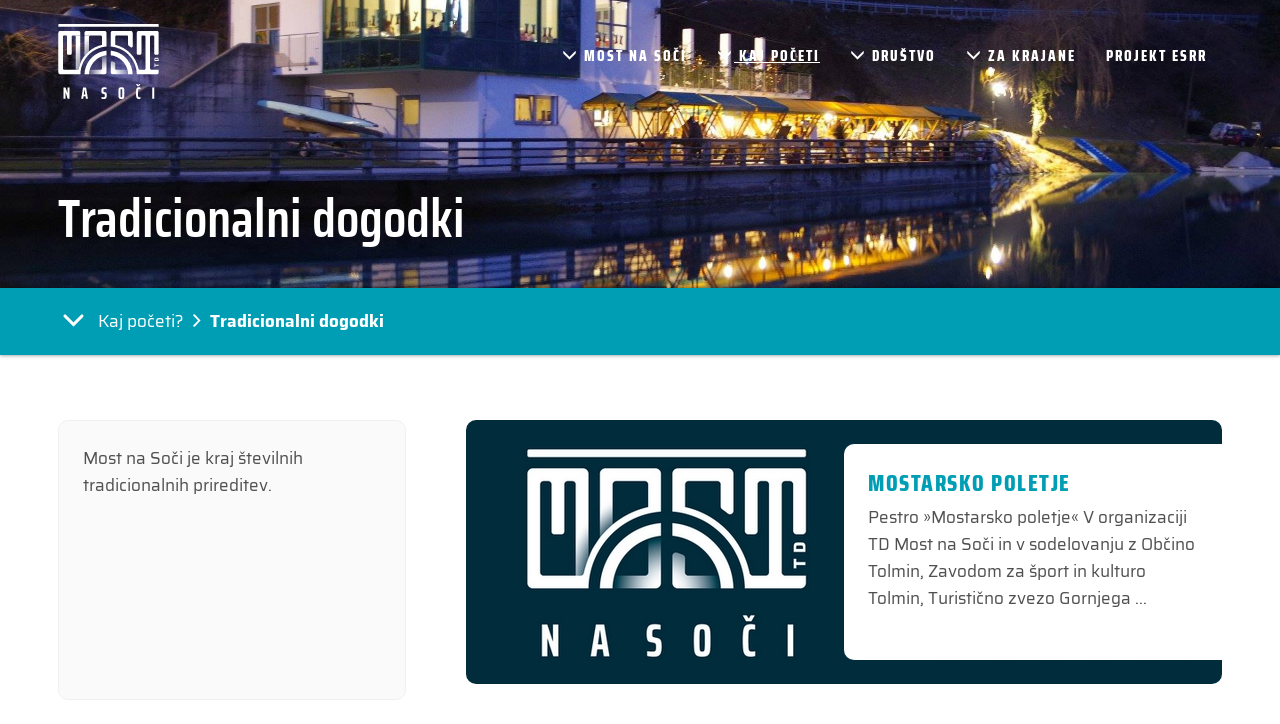

--- FILE ---
content_type: text/html; charset=UTF-8
request_url: https://www.mostnasoci.si/kaj-poceti/dogajanje/
body_size: 45592
content:
<!DOCTYPE html>
<!--[if lt IE 7]><html class="no-js lt-ie9 lt-ie8 lt-ie7"> <![endif]-->
<!--[if IE 7]><html class="no-js lt-ie9 lt-ie8"> <![endif]-->
<!--[if IE 8]><html class="no-js lt-ie9"> <![endif]-->
<!--[if gt IE 8]><!--> <html class="no-js"> <!--<![endif]-->
  <head>
    <meta charset="utf-8">
    <meta http-equiv="X-UA-Compatible" content="IE=edge,chrome=1">

    <title>Dogajanja Archive - Turistično društvo Most na Soči</title>

    <meta name="viewport" content="width=device-width">
    <link rel="pingback" href="https://www.mostnasoci.si/xmlrpc.php" />

    <meta name='robots' content='index, follow, max-image-preview:large, max-snippet:-1, max-video-preview:-1' />

	<!-- This site is optimized with the Yoast SEO plugin v22.4 - https://yoast.com/wordpress/plugins/seo/ -->
	<link rel="canonical" href="https://www.mostnasoci.si/kaj-poceti/dogajanje/" />
	<meta property="og:locale" content="sl_SI" />
	<meta property="og:type" content="website" />
	<meta property="og:title" content="Dogajanja Archive - Turistično društvo Most na Soči" />
	<meta property="og:url" content="https://www.mostnasoci.si/kaj-poceti/dogajanje/" />
	<meta property="og:site_name" content="Turistično društvo Most na Soči" />
	<meta name="twitter:card" content="summary_large_image" />
	<script type="application/ld+json" class="yoast-schema-graph">{"@context":"https://schema.org","@graph":[{"@type":"CollectionPage","@id":"https://www.mostnasoci.si/kaj-poceti/dogajanje/","url":"https://www.mostnasoci.si/kaj-poceti/dogajanje/","name":"Dogajanja Archive - Turistično društvo Most na Soči","isPartOf":{"@id":"https://www.mostnasoci.si/#website"},"primaryImageOfPage":{"@id":"https://www.mostnasoci.si/kaj-poceti/dogajanje/#primaryimage"},"image":{"@id":"https://www.mostnasoci.si/kaj-poceti/dogajanje/#primaryimage"},"thumbnailUrl":"https://www.mostnasoci.si/wp-content/uploads/2020/11/TDMS-LOGO-MAIN400-1.jpg","breadcrumb":{"@id":"https://www.mostnasoci.si/kaj-poceti/dogajanje/#breadcrumb"},"inLanguage":"sl-SI"},{"@type":"ImageObject","inLanguage":"sl-SI","@id":"https://www.mostnasoci.si/kaj-poceti/dogajanje/#primaryimage","url":"https://www.mostnasoci.si/wp-content/uploads/2020/11/TDMS-LOGO-MAIN400-1.jpg","contentUrl":"https://www.mostnasoci.si/wp-content/uploads/2020/11/TDMS-LOGO-MAIN400-1.jpg","width":400,"height":298},{"@type":"BreadcrumbList","@id":"https://www.mostnasoci.si/kaj-poceti/dogajanje/#breadcrumb","itemListElement":[{"@type":"ListItem","position":1,"name":"Home","item":"https://www.mostnasoci.si/"},{"@type":"ListItem","position":2,"name":"Dogajanja"}]},{"@type":"WebSite","@id":"https://www.mostnasoci.si/#website","url":"https://www.mostnasoci.si/","name":"Turistično društvo Most na Soči","description":"Še eno spletišče WordPress","publisher":{"@id":"https://www.mostnasoci.si/#organization"},"potentialAction":[{"@type":"SearchAction","target":{"@type":"EntryPoint","urlTemplate":"https://www.mostnasoci.si/?s={search_term_string}"},"query-input":"required name=search_term_string"}],"inLanguage":"sl-SI"},{"@type":"Organization","@id":"https://www.mostnasoci.si/#organization","name":"Turistično društvo Most na Soči","url":"https://www.mostnasoci.si/","logo":{"@type":"ImageObject","inLanguage":"sl-SI","@id":"https://www.mostnasoci.si/#/schema/logo/image/","url":"https://www.mostnasoci.si/wp-content/uploads/2020/06/TDMS-LOGO-MAIN2_250.jpg","contentUrl":"https://www.mostnasoci.si/wp-content/uploads/2020/06/TDMS-LOGO-MAIN2_250.jpg","width":250,"height":206,"caption":"Turistično društvo Most na Soči"},"image":{"@id":"https://www.mostnasoci.si/#/schema/logo/image/"}}]}</script>
	<!-- / Yoast SEO plugin. -->


<link rel='dns-prefetch' href='//cdnjs.cloudflare.com' />
<link rel="alternate" type="application/rss+xml" title="Vir Turistično društvo Most na Soči &raquo; Dogajanja" href="https://www.mostnasoci.si/kaj-poceti/dogajanje/feed/" />
<script type="text/javascript">
/* <![CDATA[ */
window._wpemojiSettings = {"baseUrl":"https:\/\/s.w.org\/images\/core\/emoji\/15.0.3\/72x72\/","ext":".png","svgUrl":"https:\/\/s.w.org\/images\/core\/emoji\/15.0.3\/svg\/","svgExt":".svg","source":{"concatemoji":"https:\/\/www.mostnasoci.si\/wp-includes\/js\/wp-emoji-release.min.js?ver=6.5.7"}};
/*! This file is auto-generated */
!function(i,n){var o,s,e;function c(e){try{var t={supportTests:e,timestamp:(new Date).valueOf()};sessionStorage.setItem(o,JSON.stringify(t))}catch(e){}}function p(e,t,n){e.clearRect(0,0,e.canvas.width,e.canvas.height),e.fillText(t,0,0);var t=new Uint32Array(e.getImageData(0,0,e.canvas.width,e.canvas.height).data),r=(e.clearRect(0,0,e.canvas.width,e.canvas.height),e.fillText(n,0,0),new Uint32Array(e.getImageData(0,0,e.canvas.width,e.canvas.height).data));return t.every(function(e,t){return e===r[t]})}function u(e,t,n){switch(t){case"flag":return n(e,"\ud83c\udff3\ufe0f\u200d\u26a7\ufe0f","\ud83c\udff3\ufe0f\u200b\u26a7\ufe0f")?!1:!n(e,"\ud83c\uddfa\ud83c\uddf3","\ud83c\uddfa\u200b\ud83c\uddf3")&&!n(e,"\ud83c\udff4\udb40\udc67\udb40\udc62\udb40\udc65\udb40\udc6e\udb40\udc67\udb40\udc7f","\ud83c\udff4\u200b\udb40\udc67\u200b\udb40\udc62\u200b\udb40\udc65\u200b\udb40\udc6e\u200b\udb40\udc67\u200b\udb40\udc7f");case"emoji":return!n(e,"\ud83d\udc26\u200d\u2b1b","\ud83d\udc26\u200b\u2b1b")}return!1}function f(e,t,n){var r="undefined"!=typeof WorkerGlobalScope&&self instanceof WorkerGlobalScope?new OffscreenCanvas(300,150):i.createElement("canvas"),a=r.getContext("2d",{willReadFrequently:!0}),o=(a.textBaseline="top",a.font="600 32px Arial",{});return e.forEach(function(e){o[e]=t(a,e,n)}),o}function t(e){var t=i.createElement("script");t.src=e,t.defer=!0,i.head.appendChild(t)}"undefined"!=typeof Promise&&(o="wpEmojiSettingsSupports",s=["flag","emoji"],n.supports={everything:!0,everythingExceptFlag:!0},e=new Promise(function(e){i.addEventListener("DOMContentLoaded",e,{once:!0})}),new Promise(function(t){var n=function(){try{var e=JSON.parse(sessionStorage.getItem(o));if("object"==typeof e&&"number"==typeof e.timestamp&&(new Date).valueOf()<e.timestamp+604800&&"object"==typeof e.supportTests)return e.supportTests}catch(e){}return null}();if(!n){if("undefined"!=typeof Worker&&"undefined"!=typeof OffscreenCanvas&&"undefined"!=typeof URL&&URL.createObjectURL&&"undefined"!=typeof Blob)try{var e="postMessage("+f.toString()+"("+[JSON.stringify(s),u.toString(),p.toString()].join(",")+"));",r=new Blob([e],{type:"text/javascript"}),a=new Worker(URL.createObjectURL(r),{name:"wpTestEmojiSupports"});return void(a.onmessage=function(e){c(n=e.data),a.terminate(),t(n)})}catch(e){}c(n=f(s,u,p))}t(n)}).then(function(e){for(var t in e)n.supports[t]=e[t],n.supports.everything=n.supports.everything&&n.supports[t],"flag"!==t&&(n.supports.everythingExceptFlag=n.supports.everythingExceptFlag&&n.supports[t]);n.supports.everythingExceptFlag=n.supports.everythingExceptFlag&&!n.supports.flag,n.DOMReady=!1,n.readyCallback=function(){n.DOMReady=!0}}).then(function(){return e}).then(function(){var e;n.supports.everything||(n.readyCallback(),(e=n.source||{}).concatemoji?t(e.concatemoji):e.wpemoji&&e.twemoji&&(t(e.twemoji),t(e.wpemoji)))}))}((window,document),window._wpemojiSettings);
/* ]]> */
</script>
<link rel='stylesheet' id='sbi_styles-css' href='https://www.mostnasoci.si/wp-content/plugins/instagram-feed/css/sbi-styles.min.css?ver=6.8.0' type='text/css' media='all' />
<style id='wp-emoji-styles-inline-css' type='text/css'>

	img.wp-smiley, img.emoji {
		display: inline !important;
		border: none !important;
		box-shadow: none !important;
		height: 1em !important;
		width: 1em !important;
		margin: 0 0.07em !important;
		vertical-align: -0.1em !important;
		background: none !important;
		padding: 0 !important;
	}
</style>
<link rel='stylesheet' id='wp-block-library-css' href='https://www.mostnasoci.si/wp-includes/css/dist/block-library/style.min.css?ver=6.5.7' type='text/css' media='all' />
<style id='classic-theme-styles-inline-css' type='text/css'>
/*! This file is auto-generated */
.wp-block-button__link{color:#fff;background-color:#32373c;border-radius:9999px;box-shadow:none;text-decoration:none;padding:calc(.667em + 2px) calc(1.333em + 2px);font-size:1.125em}.wp-block-file__button{background:#32373c;color:#fff;text-decoration:none}
</style>
<style id='global-styles-inline-css' type='text/css'>
body{--wp--preset--color--black: #000000;--wp--preset--color--cyan-bluish-gray: #abb8c3;--wp--preset--color--white: #ffffff;--wp--preset--color--pale-pink: #f78da7;--wp--preset--color--vivid-red: #cf2e2e;--wp--preset--color--luminous-vivid-orange: #ff6900;--wp--preset--color--luminous-vivid-amber: #fcb900;--wp--preset--color--light-green-cyan: #7bdcb5;--wp--preset--color--vivid-green-cyan: #00d084;--wp--preset--color--pale-cyan-blue: #8ed1fc;--wp--preset--color--vivid-cyan-blue: #0693e3;--wp--preset--color--vivid-purple: #9b51e0;--wp--preset--gradient--vivid-cyan-blue-to-vivid-purple: linear-gradient(135deg,rgba(6,147,227,1) 0%,rgb(155,81,224) 100%);--wp--preset--gradient--light-green-cyan-to-vivid-green-cyan: linear-gradient(135deg,rgb(122,220,180) 0%,rgb(0,208,130) 100%);--wp--preset--gradient--luminous-vivid-amber-to-luminous-vivid-orange: linear-gradient(135deg,rgba(252,185,0,1) 0%,rgba(255,105,0,1) 100%);--wp--preset--gradient--luminous-vivid-orange-to-vivid-red: linear-gradient(135deg,rgba(255,105,0,1) 0%,rgb(207,46,46) 100%);--wp--preset--gradient--very-light-gray-to-cyan-bluish-gray: linear-gradient(135deg,rgb(238,238,238) 0%,rgb(169,184,195) 100%);--wp--preset--gradient--cool-to-warm-spectrum: linear-gradient(135deg,rgb(74,234,220) 0%,rgb(151,120,209) 20%,rgb(207,42,186) 40%,rgb(238,44,130) 60%,rgb(251,105,98) 80%,rgb(254,248,76) 100%);--wp--preset--gradient--blush-light-purple: linear-gradient(135deg,rgb(255,206,236) 0%,rgb(152,150,240) 100%);--wp--preset--gradient--blush-bordeaux: linear-gradient(135deg,rgb(254,205,165) 0%,rgb(254,45,45) 50%,rgb(107,0,62) 100%);--wp--preset--gradient--luminous-dusk: linear-gradient(135deg,rgb(255,203,112) 0%,rgb(199,81,192) 50%,rgb(65,88,208) 100%);--wp--preset--gradient--pale-ocean: linear-gradient(135deg,rgb(255,245,203) 0%,rgb(182,227,212) 50%,rgb(51,167,181) 100%);--wp--preset--gradient--electric-grass: linear-gradient(135deg,rgb(202,248,128) 0%,rgb(113,206,126) 100%);--wp--preset--gradient--midnight: linear-gradient(135deg,rgb(2,3,129) 0%,rgb(40,116,252) 100%);--wp--preset--font-size--small: 13px;--wp--preset--font-size--medium: 20px;--wp--preset--font-size--large: 36px;--wp--preset--font-size--x-large: 42px;--wp--preset--spacing--20: 0.44rem;--wp--preset--spacing--30: 0.67rem;--wp--preset--spacing--40: 1rem;--wp--preset--spacing--50: 1.5rem;--wp--preset--spacing--60: 2.25rem;--wp--preset--spacing--70: 3.38rem;--wp--preset--spacing--80: 5.06rem;--wp--preset--shadow--natural: 6px 6px 9px rgba(0, 0, 0, 0.2);--wp--preset--shadow--deep: 12px 12px 50px rgba(0, 0, 0, 0.4);--wp--preset--shadow--sharp: 6px 6px 0px rgba(0, 0, 0, 0.2);--wp--preset--shadow--outlined: 6px 6px 0px -3px rgba(255, 255, 255, 1), 6px 6px rgba(0, 0, 0, 1);--wp--preset--shadow--crisp: 6px 6px 0px rgba(0, 0, 0, 1);}:where(.is-layout-flex){gap: 0.5em;}:where(.is-layout-grid){gap: 0.5em;}body .is-layout-flex{display: flex;}body .is-layout-flex{flex-wrap: wrap;align-items: center;}body .is-layout-flex > *{margin: 0;}body .is-layout-grid{display: grid;}body .is-layout-grid > *{margin: 0;}:where(.wp-block-columns.is-layout-flex){gap: 2em;}:where(.wp-block-columns.is-layout-grid){gap: 2em;}:where(.wp-block-post-template.is-layout-flex){gap: 1.25em;}:where(.wp-block-post-template.is-layout-grid){gap: 1.25em;}.has-black-color{color: var(--wp--preset--color--black) !important;}.has-cyan-bluish-gray-color{color: var(--wp--preset--color--cyan-bluish-gray) !important;}.has-white-color{color: var(--wp--preset--color--white) !important;}.has-pale-pink-color{color: var(--wp--preset--color--pale-pink) !important;}.has-vivid-red-color{color: var(--wp--preset--color--vivid-red) !important;}.has-luminous-vivid-orange-color{color: var(--wp--preset--color--luminous-vivid-orange) !important;}.has-luminous-vivid-amber-color{color: var(--wp--preset--color--luminous-vivid-amber) !important;}.has-light-green-cyan-color{color: var(--wp--preset--color--light-green-cyan) !important;}.has-vivid-green-cyan-color{color: var(--wp--preset--color--vivid-green-cyan) !important;}.has-pale-cyan-blue-color{color: var(--wp--preset--color--pale-cyan-blue) !important;}.has-vivid-cyan-blue-color{color: var(--wp--preset--color--vivid-cyan-blue) !important;}.has-vivid-purple-color{color: var(--wp--preset--color--vivid-purple) !important;}.has-black-background-color{background-color: var(--wp--preset--color--black) !important;}.has-cyan-bluish-gray-background-color{background-color: var(--wp--preset--color--cyan-bluish-gray) !important;}.has-white-background-color{background-color: var(--wp--preset--color--white) !important;}.has-pale-pink-background-color{background-color: var(--wp--preset--color--pale-pink) !important;}.has-vivid-red-background-color{background-color: var(--wp--preset--color--vivid-red) !important;}.has-luminous-vivid-orange-background-color{background-color: var(--wp--preset--color--luminous-vivid-orange) !important;}.has-luminous-vivid-amber-background-color{background-color: var(--wp--preset--color--luminous-vivid-amber) !important;}.has-light-green-cyan-background-color{background-color: var(--wp--preset--color--light-green-cyan) !important;}.has-vivid-green-cyan-background-color{background-color: var(--wp--preset--color--vivid-green-cyan) !important;}.has-pale-cyan-blue-background-color{background-color: var(--wp--preset--color--pale-cyan-blue) !important;}.has-vivid-cyan-blue-background-color{background-color: var(--wp--preset--color--vivid-cyan-blue) !important;}.has-vivid-purple-background-color{background-color: var(--wp--preset--color--vivid-purple) !important;}.has-black-border-color{border-color: var(--wp--preset--color--black) !important;}.has-cyan-bluish-gray-border-color{border-color: var(--wp--preset--color--cyan-bluish-gray) !important;}.has-white-border-color{border-color: var(--wp--preset--color--white) !important;}.has-pale-pink-border-color{border-color: var(--wp--preset--color--pale-pink) !important;}.has-vivid-red-border-color{border-color: var(--wp--preset--color--vivid-red) !important;}.has-luminous-vivid-orange-border-color{border-color: var(--wp--preset--color--luminous-vivid-orange) !important;}.has-luminous-vivid-amber-border-color{border-color: var(--wp--preset--color--luminous-vivid-amber) !important;}.has-light-green-cyan-border-color{border-color: var(--wp--preset--color--light-green-cyan) !important;}.has-vivid-green-cyan-border-color{border-color: var(--wp--preset--color--vivid-green-cyan) !important;}.has-pale-cyan-blue-border-color{border-color: var(--wp--preset--color--pale-cyan-blue) !important;}.has-vivid-cyan-blue-border-color{border-color: var(--wp--preset--color--vivid-cyan-blue) !important;}.has-vivid-purple-border-color{border-color: var(--wp--preset--color--vivid-purple) !important;}.has-vivid-cyan-blue-to-vivid-purple-gradient-background{background: var(--wp--preset--gradient--vivid-cyan-blue-to-vivid-purple) !important;}.has-light-green-cyan-to-vivid-green-cyan-gradient-background{background: var(--wp--preset--gradient--light-green-cyan-to-vivid-green-cyan) !important;}.has-luminous-vivid-amber-to-luminous-vivid-orange-gradient-background{background: var(--wp--preset--gradient--luminous-vivid-amber-to-luminous-vivid-orange) !important;}.has-luminous-vivid-orange-to-vivid-red-gradient-background{background: var(--wp--preset--gradient--luminous-vivid-orange-to-vivid-red) !important;}.has-very-light-gray-to-cyan-bluish-gray-gradient-background{background: var(--wp--preset--gradient--very-light-gray-to-cyan-bluish-gray) !important;}.has-cool-to-warm-spectrum-gradient-background{background: var(--wp--preset--gradient--cool-to-warm-spectrum) !important;}.has-blush-light-purple-gradient-background{background: var(--wp--preset--gradient--blush-light-purple) !important;}.has-blush-bordeaux-gradient-background{background: var(--wp--preset--gradient--blush-bordeaux) !important;}.has-luminous-dusk-gradient-background{background: var(--wp--preset--gradient--luminous-dusk) !important;}.has-pale-ocean-gradient-background{background: var(--wp--preset--gradient--pale-ocean) !important;}.has-electric-grass-gradient-background{background: var(--wp--preset--gradient--electric-grass) !important;}.has-midnight-gradient-background{background: var(--wp--preset--gradient--midnight) !important;}.has-small-font-size{font-size: var(--wp--preset--font-size--small) !important;}.has-medium-font-size{font-size: var(--wp--preset--font-size--medium) !important;}.has-large-font-size{font-size: var(--wp--preset--font-size--large) !important;}.has-x-large-font-size{font-size: var(--wp--preset--font-size--x-large) !important;}
.wp-block-navigation a:where(:not(.wp-element-button)){color: inherit;}
:where(.wp-block-post-template.is-layout-flex){gap: 1.25em;}:where(.wp-block-post-template.is-layout-grid){gap: 1.25em;}
:where(.wp-block-columns.is-layout-flex){gap: 2em;}:where(.wp-block-columns.is-layout-grid){gap: 2em;}
.wp-block-pullquote{font-size: 1.5em;line-height: 1.6;}
</style>
<link rel='stylesheet' id='contact-form-7-css' href='https://www.mostnasoci.si/wp-content/plugins/contact-form-7/includes/css/styles.css?ver=5.9.3' type='text/css' media='all' />
<link rel='stylesheet' id='bootstrap-css-css' href='https://www.mostnasoci.si/wp-content/themes/insight-custom/css/bootstrap.min.css?ver=6.5.7' type='text/css' media='all' />
<link rel='stylesheet' id='style-css' href='https://www.mostnasoci.si/wp-content/themes/insight-custom/style.css?ver=6.5.7' type='text/css' media='all' />
<script type="text/javascript" src="https://www.mostnasoci.si/wp-includes/js/jquery/jquery.min.js?ver=3.7.1" id="jquery-core-js"></script>
<script type="text/javascript" src="https://www.mostnasoci.si/wp-includes/js/jquery/jquery-migrate.min.js?ver=3.4.1" id="jquery-migrate-js"></script>
<script type="text/javascript" src="https://cdnjs.cloudflare.com/ajax/libs/popper.js/1.12.9/umd/popper.min.js?ver=1" id="popper-js"></script>
<script type="text/javascript" src="https://www.mostnasoci.si/wp-content/themes/insight-custom/js/bootstrap.min.js?ver=1" id="bootstrap-js-js"></script>
<script type="text/javascript" src="https://cdnjs.cloudflare.com/ajax/libs/slick-carousel/1.6.0/slick.js?ver=1" id="slick-js"></script>
<script type="text/javascript" src="https://www.mostnasoci.si/wp-content/themes/insight-custom/js/svg-pan-zoom.min.js?ver=1" id="panzoom-js"></script>
<script type="text/javascript" src="https://www.mostnasoci.si/wp-content/themes/insight-custom/js/hammer.min.js?ver=1" id="hammer-js"></script>
<link rel="https://api.w.org/" href="https://www.mostnasoci.si/wp-json/" /><link rel="EditURI" type="application/rsd+xml" title="RSD" href="https://www.mostnasoci.si/xmlrpc.php?rsd" />
<meta name="generator" content="WordPress 6.5.7" />
<link rel="icon" href="https://www.mostnasoci.si/wp-content/uploads/2020/04/cropped-TDMS-favicon-32x32.png" sizes="32x32" />
<link rel="icon" href="https://www.mostnasoci.si/wp-content/uploads/2020/04/cropped-TDMS-favicon-192x192.png" sizes="192x192" />
<link rel="apple-touch-icon" href="https://www.mostnasoci.si/wp-content/uploads/2020/04/cropped-TDMS-favicon-180x180.png" />
<meta name="msapplication-TileImage" content="https://www.mostnasoci.si/wp-content/uploads/2020/04/cropped-TDMS-favicon-270x270.png" />

<script type="text/javascript">
  jQuery(document).ready(function($){  

	function bindNavbar() {
	    if ($(window).width() > 1224) {
	      $('.navbar .dropdown').on('mouseover', function(){
	        $('.dropdown-toggle', this).next('.dropdown-menu').show();
	      }).on('mouseout', function(){
	        $('.dropdown-toggle', this).next('.dropdown-menu').hide();
	      });
	       
	      $('.dropdown-toggle').click(function() {
	        if ($(this).next('.dropdown-menu').is(':visible')) {
	          window.location = $(this).attr('href');
	        }
	      });
	    }
	    else {
	      $('.navbar .dropdown').off('mouseover').off('mouseout');
	      $('.dropdown-toggle').click(function() {
	        if ($(this).next('.dropdown-menu').is(':visible')) {
	          window.location = $(this).attr('href');
	        }
	      });

	    }
	}
   
	$(window).resize(function() {
	bindNavbar();
	});

	bindNavbar();


   var scroll_start = 0;
   //var startchange = $('#startchange');
   var offset = $(".page-header").height()-2;
    //if (startchange.length){
    $(".menu-button").fadeOut(0);

    navbarScroll(scroll_start,offset);

   $(document).scroll(function() { 
   	navbarScroll(scroll_start,offset);
   });

   function navbarScroll(scroll_start, offset) {
      scroll_start = $(document).scrollTop();
      if(scroll_start > offset) {
      	$(".navbar").removeClass("navbar-inverse");
        $(".navbar").addClass("navbar-default");
        $("#logo").fadeOut(0);
        $("#logo2").fadeIn(500);
          
       } else {
          $(".navbar").addClass("navbar-inverse");
          $(".navbar").removeClass("navbar-default");
          $("#logo2").fadeOut(200, function() {
          	$("#logo").fadeIn(200);
          });
       }   	
   }
});
</script>

</head>
<body  data-spy="scroll" data-target="#navbar" class="archive post-type-archive post-type-archive-dogajanje wp-custom-logo">
<div id="page">
<nav id="navbar" class="navbar navbar-inverse navbar-fixed-top ">
  <div class="container" style="padding-top: 0px;">
    <!-- Brand and toggle get grouped for better mobile display -->
    <div class="navbar-header">
      <button type="button" class="navbar-toggle collapsed" data-toggle="collapse" data-target="#bs-example-navbar-collapse-1" aria-expanded="false">
        <span class="sr-only">Toggle navigation</span>
        <span class="icon-bar"></span>
        <span class="icon-bar"></span>
        <span class="icon-bar"></span>
      </button>
      <a class="navbar-brand" style="padding: 0px;" href="/"><img id="logo" style="height: 75px;" alt="IN516HT" src="https://www.mostnasoci.si/wp-content/uploads/2020/02/TDMS-LOGO-MAIN-07.svg"><img id="logo2" style="display:none; height: 65px;" alt="IN516HT" src="https://www.mostnasoci.si/wp-content/uploads/2020/02/TDMS-LOGO-alt-1.svg"></a>    </div>

      <!-- Collect the nav links, forms, and other content for toggling -->
      <div id="bs-example-navbar-collapse-1" class="collapse navbar-collapse"><ul id="menu-main-menu" class="nav navbar-nav"><li itemscope="itemscope" itemtype="https://www.schema.org/SiteNavigationElement" id="menu-item-89" class="menu-item menu-item-type-post_type menu-item-object-page menu-item-home menu-item-has-children menu-item-89 dropdown"><a href="https://www.mostnasoci.si/" data-toggle="dropdown" class="dropdown-toggle" aria-haspopup="true" title="Most na Soči"><span class="glyphicon glyphicon-menu-down" aria-hidden="true"></span>&nbsp;Most na Soči</a>
<ul role="menu" class=" dropdown-menu" >
	<li itemscope="itemscope" itemtype="https://www.schema.org/SiteNavigationElement" id="menu-item-29" class="menu-item menu-item-type-post_type menu-item-object-page menu-item-29"><a title="Zgodovina" href="https://www.mostnasoci.si/zgodovina/">Zgodovina</a></li>
	<li itemscope="itemscope" itemtype="https://www.schema.org/SiteNavigationElement" id="menu-item-27" class="menu-item menu-item-type-post_type menu-item-object-page menu-item-27"><a title="Kje smo?" href="https://www.mostnasoci.si/kje-smo/">Kje smo?</a></li>
</ul>
</li>
<li itemscope="itemscope" itemtype="https://www.schema.org/SiteNavigationElement" id="menu-item-73" class="menu-item menu-item-type-post_type menu-item-object-page current-menu-ancestor current-menu-parent current_page_parent current_page_ancestor menu-item-has-children menu-item-73 dropdown"><a href="https://www.mostnasoci.si/kaj-poceti-na-mostu-na-soci/" data-toggle="dropdown" class="dropdown-toggle" aria-haspopup="true" title="Kaj početi"><span class="glyphicon glyphicon-menu-down" aria-hidden="true"></span>&nbsp;Kaj početi</a>
<ul role="menu" class=" dropdown-menu" >
	<li itemscope="itemscope" itemtype="https://www.schema.org/SiteNavigationElement" id="menu-item-74" class="menu-item menu-item-type-post_type menu-item-object-page menu-item-74"><a title="Aktualno" href="https://www.mostnasoci.si/kaj-poceti-na-mostu-na-soci/aktualno/">Aktualno</a></li>
	<li itemscope="itemscope" itemtype="https://www.schema.org/SiteNavigationElement" id="menu-item-289" class="menu-item menu-item-type-custom menu-item-object-custom menu-item-289"><a title="Aktivnosti" href="/kaj-poceti/aktivnosti">Aktivnosti</a></li>
	<li itemscope="itemscope" itemtype="https://www.schema.org/SiteNavigationElement" id="menu-item-290" class="menu-item menu-item-type-custom menu-item-object-custom menu-item-290"><a title="Znamenitosti" href="/kaj-poceti/znamenitosti">Znamenitosti</a></li>
	<li itemscope="itemscope" itemtype="https://www.schema.org/SiteNavigationElement" id="menu-item-291" class="menu-item menu-item-type-custom menu-item-object-custom current-menu-item menu-item-291 active"><a title="Tradicionalni dogodki" href="/kaj-poceti/dogajanje">Tradicionalni dogodki</a></li>
</ul>
</li>
<li itemscope="itemscope" itemtype="https://www.schema.org/SiteNavigationElement" id="menu-item-56" class="menu-item menu-item-type-post_type menu-item-object-page menu-item-has-children menu-item-56 dropdown"><a href="https://www.mostnasoci.si/drustvo/" data-toggle="dropdown" class="dropdown-toggle" aria-haspopup="true" title="Društvo"><span class="glyphicon glyphicon-menu-down" aria-hidden="true"></span>&nbsp;Društvo</a>
<ul role="menu" class=" dropdown-menu" >
	<li itemscope="itemscope" itemtype="https://www.schema.org/SiteNavigationElement" id="menu-item-32" class="menu-item menu-item-type-post_type menu-item-object-page menu-item-32"><a title="Zgodovina društva" href="https://www.mostnasoci.si/drustvo/zgodovina-drustva/">Zgodovina društva</a></li>
	<li itemscope="itemscope" itemtype="https://www.schema.org/SiteNavigationElement" id="menu-item-31" class="menu-item menu-item-type-post_type menu-item-object-page menu-item-31"><a title="Aktivnosti za člane" href="https://www.mostnasoci.si/drustvo/aktivnosti-za-clane/">Aktivnosti za člane</a></li>
	<li itemscope="itemscope" itemtype="https://www.schema.org/SiteNavigationElement" id="menu-item-30" class="menu-item menu-item-type-post_type menu-item-object-page menu-item-30"><a title="Postani naš član" href="https://www.mostnasoci.si/drustvo/postani-clan/">Postani naš član</a></li>
	<li itemscope="itemscope" itemtype="https://www.schema.org/SiteNavigationElement" id="menu-item-119" class="menu-item menu-item-type-custom menu-item-object-custom menu-item-119"><a title="Kontakt" href="/drustvo/#kontakt">Kontakt</a></li>
	<li itemscope="itemscope" itemtype="https://www.schema.org/SiteNavigationElement" id="menu-item-170" class="menu-item menu-item-type-post_type menu-item-object-page menu-item-170"><a title="Strategija razvoja Mosta na Soči" href="https://www.mostnasoci.si/drustvo/strategija-razvoja-mosta-na-soci/">Strategija razvoja Mosta na Soči</a></li>
	<li itemscope="itemscope" itemtype="https://www.schema.org/SiteNavigationElement" id="menu-item-302" class="menu-item menu-item-type-post_type menu-item-object-page menu-item-302"><a title="Hortikulturna sekcija" href="https://www.mostnasoci.si/drustvo/hortikulturna-sekcija/">Hortikulturna sekcija</a></li>
	<li itemscope="itemscope" itemtype="https://www.schema.org/SiteNavigationElement" id="menu-item-622" class="menu-item menu-item-type-post_type menu-item-object-page menu-item-622"><a title="Generalni sponzor-Mostarskega poletja" href="https://www.mostnasoci.si/?page_id=620">Generalni sponzor-Mostarskega poletja</a></li>
	<li itemscope="itemscope" itemtype="https://www.schema.org/SiteNavigationElement" id="menu-item-640" class="menu-item menu-item-type-post_type menu-item-object-page menu-item-640"><a title="Galerija Fotografij" href="https://www.mostnasoci.si/galerija-fotografij-mosta-na-soci/">Galerija Fotografij</a></li>
	<li itemscope="itemscope" itemtype="https://www.schema.org/SiteNavigationElement" id="menu-item-830" class="menu-item menu-item-type-post_type menu-item-object-page menu-item-830"><a title="Donatorji sobodajalci – Tminsko poletje 2021 - Most na Soči" href="https://www.mostnasoci.si/?page_id=820">Donatorji sobodajalci – Tminsko poletje 2021 &#8211; Most na Soči</a></li>
</ul>
</li>
<li itemscope="itemscope" itemtype="https://www.schema.org/SiteNavigationElement" id="menu-item-52" class="menu-item menu-item-type-post_type menu-item-object-page menu-item-has-children menu-item-52 dropdown"><a href="https://www.mostnasoci.si/krajevna-skupnost/" data-toggle="dropdown" class="dropdown-toggle" aria-haspopup="true" title="Za krajane"><span class="glyphicon glyphicon-menu-down" aria-hidden="true"></span>&nbsp;Za krajane</a>
<ul role="menu" class=" dropdown-menu" >
	<li itemscope="itemscope" itemtype="https://www.schema.org/SiteNavigationElement" id="menu-item-238" class="menu-item menu-item-type-post_type menu-item-object-page menu-item-238"><a title="Zapisniki in dokumenti" href="https://www.mostnasoci.si/krajevna-skupnost/zapisniki-in-dokumenti/">Zapisniki in dokumenti</a></li>
	<li itemscope="itemscope" itemtype="https://www.schema.org/SiteNavigationElement" id="menu-item-239" class="menu-item menu-item-type-post_type menu-item-object-page menu-item-239"><a title="Vodna Hiša" href="https://www.mostnasoci.si/krajevna-skupnost/vodna-hisa/">Vodna Hiša</a></li>
	<li itemscope="itemscope" itemtype="https://www.schema.org/SiteNavigationElement" id="menu-item-635" class="menu-item menu-item-type-post_type menu-item-object-page menu-item-635"><a title="Novice KS" href="https://www.mostnasoci.si/novice-krajevne-skupnosti-most-na-soci/">Novice KS</a></li>
</ul>
</li>
<li itemscope="itemscope" itemtype="https://www.schema.org/SiteNavigationElement" id="menu-item-143" class="menu-item menu-item-type-post_type menu-item-object-page menu-item-143"><a title="Projekt ESRR" href="https://www.mostnasoci.si/projekt-esrr/">Projekt ESRR</a></li>
</ul></div>  </div><!-- /.container -->
</nav><div class="jumbotron-fluid page-header header-small" style="position: relative; background-image: url(
	https://www.mostnasoci.si/wp-content/uploads/2020/02/vodna_hiša_1.jpg">
	<header class="container">
		<div class="row">
			<div class="col-12 col-sm-12">
				<div class="header-title">
					<h1>Tradicionalni dogodki</h1>
				</div>
			</div>
		</div>
	</header>
	<span class="image-credits" style="bottom: 30px;"></span>
</div>
<div class="jumbotron-fluid page-header-menu">
	<div id="page-breadcrumbs">
		<div class="container">
			<div class="row">
				<div class="col-12 col-sm-12">
					<p>
						<img class="bread-down" src="/wp-content/themes/insight-custom/images/elements/indicator_down.svg">
						<a id="breadcrumb-category" href="/kaj-poceti-na-mostu-na-soci/">Kaj početi?</a>
						<img class="bread-right" src="/wp-content/themes/insight-custom/images/elements/indicator_right.svg">
						<b><span class="bread-name">
							Tradicionalni dogodki</span></b>
					</p>
				</div>
			 </div>
		</div>
	</div>
</div>
<div class="container">
	<div class="row">
	<div class="col-12 col-lg-4">
					<div class="col-bracket">
						<p>Most na Soči je kraj številnih tradicionalnih prireditev.</p>
					</div>
				</div><div class="col-12 col-lg-8"><a href="https://www.mostnasoci.si/kaj-poceti/dogajanje/mostarsko-poletje/" class="link-shadow" style="display: block;">
	<div class="row" style="background-image: url(https://www.mostnasoci.si/wp-content/uploads/2020/11/TDMS-LOGO-MAIN400-1.jpg);margin: 0px;border-bottom-left-radius: 10px;border-bottom-right-radius: 10px;border-top-left-radius: 10px;border-top-right-radius: 10px;">
		<div class="col-12 col-xs-8 col-xs-offset-4 col-sm-6 col-sm-offset-6" style=";margin-top: 24px;margin-bottom: 24px; background: #fff;border-top-left-radius: 10px;border-bottom-left-radius: 10px;padding: 24px;">
			<p class="subheading-1" style="margin-bottom: 6px;">Mostarsko poletje</p>
			<p style="margin-bottom: 24px;">Pestro »Mostarsko poletje« V organizaciji TD Most na Soči in v sodelovanju z Občino Tolmin, Zavodom za šport in kulturo Tolmin, Turistično zvezo Gornjega  ...</p>
		</div>
	</div>
</a>



</div>	</div>
</div>

<div class="jumbotron-fluid" style="margin-top: 60px; padding-bottom: 36px;">
	<div class="container">
		<div class='row'>
				
<div class="col-12 col-sm-6 col-lg-4" style="margin-bottom: 60px;">
	<a href="https://www.mostnasoci.si/kaj-poceti/dogajanje/noc-na-jezeru/" class="link-shadow">
		<div style="display: block; overflow: auto;border-top-left-radius: 10px;border-top-right-radius: 10px;">
		<img width="300" height="225" src="https://www.mostnasoci.si/wp-content/uploads/2020/01/Ognjemet-300x225.jpg" class="article-image article-small-image wp-post-image" alt="" decoding="async" loading="lazy" srcset="https://www.mostnasoci.si/wp-content/uploads/2020/01/Ognjemet-300x225.jpg 300w, https://www.mostnasoci.si/wp-content/uploads/2020/01/Ognjemet-1024x768.jpg 1024w, https://www.mostnasoci.si/wp-content/uploads/2020/01/Ognjemet-768x576.jpg 768w, https://www.mostnasoci.si/wp-content/uploads/2020/01/Ognjemet-1536x1152.jpg 1536w, https://www.mostnasoci.si/wp-content/uploads/2020/01/Ognjemet.jpg 2000w" sizes="(max-width: 300px) 100vw, 300px" />		</div>
		<div style="display: block; background: #fafafa;border-bottom-left-radius: 10px;border-bottom-right-radius: 10px;">
			<p class="subheading-1" style="padding: 24px 24px 0px 24px;">Noč na jezeru</p>
			<p style="padding-left: 24px; padding-right: 24px; padding-bottom: 24px;">Že v prvih letih po vojni so krajani organizirali večjo prireditev, kateri naj bi dala osnovno vsebino jezero. Priredit ...</p>
		</div>
	</a>
</div>
	



	
<div class="col-12 col-sm-6 col-lg-4" style="margin-bottom: 60px;">
	<a href="https://www.mostnasoci.si/kaj-poceti/dogajanje/skoki-z-visin/" class="link-shadow">
		<div style="display: block; overflow: auto;border-top-left-radius: 10px;border-top-right-radius: 10px;">
		<img width="300" height="190" src="https://www.mostnasoci.si/wp-content/uploads/2020/06/MFE_2230-2-300x190.jpg" class="article-image article-small-image wp-post-image" alt="" decoding="async" loading="lazy" srcset="https://www.mostnasoci.si/wp-content/uploads/2020/06/MFE_2230-2-300x190.jpg 300w, https://www.mostnasoci.si/wp-content/uploads/2020/06/MFE_2230-2-1024x650.jpg 1024w, https://www.mostnasoci.si/wp-content/uploads/2020/06/MFE_2230-2-768x487.jpg 768w, https://www.mostnasoci.si/wp-content/uploads/2020/06/MFE_2230-2-1536x974.jpg 1536w, https://www.mostnasoci.si/wp-content/uploads/2020/06/MFE_2230-2-2048x1299.jpg 2048w" sizes="(max-width: 300px) 100vw, 300px" />		</div>
		<div style="display: block; background: #fafafa;border-bottom-left-radius: 10px;border-bottom-right-radius: 10px;">
			<p class="subheading-1" style="padding: 24px 24px 0px 24px;">Skoki z višin</p>
			<p style="padding-left: 24px; padding-right: 24px; padding-bottom: 24px;">V letu 2008 smo na Mostu na Soči izvedli skoke iz velikih višin pod okriljem Fedemar-ja. Vloženega je bilo veliko trud ...</p>
		</div>
	</a>
</div>
	



<div class='clearfix visible-sm'></div>	
<div class="col-12 col-sm-6 col-lg-4" style="margin-bottom: 60px;">
	<a href="https://www.mostnasoci.si/kaj-poceti/dogajanje/noc-na-jazzeru/" class="link-shadow">
		<div style="display: block; overflow: auto;border-top-left-radius: 10px;border-top-right-radius: 10px;">
		<img width="300" height="200" src="https://www.mostnasoci.si/wp-content/uploads/2020/06/Noč-na-Jazzeru-300x200.jpg" class="article-image article-small-image wp-post-image" alt="" decoding="async" loading="lazy" srcset="https://www.mostnasoci.si/wp-content/uploads/2020/06/Noč-na-Jazzeru-300x200.jpg 300w, https://www.mostnasoci.si/wp-content/uploads/2020/06/Noč-na-Jazzeru-1024x684.jpg 1024w, https://www.mostnasoci.si/wp-content/uploads/2020/06/Noč-na-Jazzeru-768x513.jpg 768w, https://www.mostnasoci.si/wp-content/uploads/2020/06/Noč-na-Jazzeru.jpg 1200w" sizes="(max-width: 300px) 100vw, 300px" />		</div>
		<div style="display: block; background: #fafafa;border-bottom-left-radius: 10px;border-bottom-right-radius: 10px;">
			<p class="subheading-1" style="padding: 24px 24px 0px 24px;">Noč na JAZZeru</p>
			<p style="padding-left: 24px; padding-right: 24px; padding-bottom: 24px;">Prireditev smo v letu 2019 izvedli prvič. Organizator si je s partnerji zastavil dolgoročni cilj in sicer čim večji o ...</p>
		</div>
	</a>
</div>
	



<div class='clearfix visible-lg'></div>	
<div class="col-12 col-sm-6 col-lg-4" style="margin-bottom: 60px;">
	<a href="https://www.mostnasoci.si/kaj-poceti/dogajanje/cajanka-za-starejse/" class="link-shadow">
		<div style="display: block; overflow: auto;border-top-left-radius: 10px;border-top-right-radius: 10px;">
		<img width="300" height="225" src="https://www.mostnasoci.si/wp-content/uploads/2020/06/Čajanka-za-starejše-300x225.jpg" class="article-image article-small-image wp-post-image" alt="" decoding="async" loading="lazy" srcset="https://www.mostnasoci.si/wp-content/uploads/2020/06/Čajanka-za-starejše-300x225.jpg 300w, https://www.mostnasoci.si/wp-content/uploads/2020/06/Čajanka-za-starejše.jpg 500w" sizes="(max-width: 300px) 100vw, 300px" />		</div>
		<div style="display: block; background: #fafafa;border-bottom-left-radius: 10px;border-bottom-right-radius: 10px;">
			<p class="subheading-1" style="padding: 24px 24px 0px 24px;">Čajanka za starejše</p>
			<p style="padding-left: 24px; padding-right: 24px; padding-bottom: 24px;">Članice Hortikulturne sekcije Turističnega društva Most na Soči v sodelovanju s Krajevno organizacijo Rdečega križa ...</p>
		</div>
	</a>
</div>
	



<div class='clearfix visible-sm'></div>	
<div class="col-12 col-sm-6 col-lg-4" style="margin-bottom: 60px;">
	<a href="https://www.mostnasoci.si/kaj-poceti/dogajanje/zelemenjava/" class="link-shadow">
		<div style="display: block; overflow: auto;border-top-left-radius: 10px;border-top-right-radius: 10px;">
		<img width="300" height="267" src="https://www.mostnasoci.si/wp-content/uploads/2020/01/Zelemenjva2-300x267.jpg" class="article-image article-small-image wp-post-image" alt="" decoding="async" loading="lazy" srcset="https://www.mostnasoci.si/wp-content/uploads/2020/01/Zelemenjva2-300x267.jpg 300w, https://www.mostnasoci.si/wp-content/uploads/2020/01/Zelemenjva2.jpg 714w" sizes="(max-width: 300px) 100vw, 300px" />		</div>
		<div style="display: block; background: #fafafa;border-bottom-left-radius: 10px;border-bottom-right-radius: 10px;">
			<p class="subheading-1" style="padding: 24px 24px 0px 24px;">Zelemenjava</p>
			<p style="padding-left: 24px; padding-right: 24px; padding-bottom: 24px;">Cilj Zelemenjave je, da na solidaren in zabaven način poveže navdušence dobrot in lepot z domačega vrta ter to navdu� ...</p>
		</div>
	</a>
</div>
	



	
<div class="col-12 col-sm-6 col-lg-4" style="margin-bottom: 60px;">
	<a href="https://www.mostnasoci.si/kaj-poceti/dogajanje/pohod-6-ih-mostov/" class="link-shadow">
		<div style="display: block; overflow: auto;border-top-left-radius: 10px;border-top-right-radius: 10px;">
		<img width="300" height="300" src="https://www.mostnasoci.si/wp-content/uploads/2020/06/Pohod-6-ih-mostov-300x300.jpg" class="article-image article-small-image wp-post-image" alt="" decoding="async" loading="lazy" srcset="https://www.mostnasoci.si/wp-content/uploads/2020/06/Pohod-6-ih-mostov-300x300.jpg 300w, https://www.mostnasoci.si/wp-content/uploads/2020/06/Pohod-6-ih-mostov-150x150.jpg 150w, https://www.mostnasoci.si/wp-content/uploads/2020/06/Pohod-6-ih-mostov-768x767.jpg 768w, https://www.mostnasoci.si/wp-content/uploads/2020/06/Pohod-6-ih-mostov.jpg 900w" sizes="(max-width: 300px) 100vw, 300px" />		</div>
		<div style="display: block; background: #fafafa;border-bottom-left-radius: 10px;border-bottom-right-radius: 10px;">
			<p class="subheading-1" style="padding: 24px 24px 0px 24px;">Pohod 6-ih mostov</p>
			<p style="padding-left: 24px; padding-right: 24px; padding-bottom: 24px;">Start: Vodna hiša Termin: Prvi vikend v juniju v okviru prireditve Noč na jezeru Namen: promocija izgradnje vseh štiri ...</p>
		</div>
	</a>
</div>
	



<div class='clearfix visible-sm'></div><div class='clearfix visible-lg'></div>	
<div class="col-12 col-sm-6 col-lg-4" style="margin-bottom: 60px;">
	<a href="https://www.mostnasoci.si/kaj-poceti/dogajanje/pohod-po-kosmacevi-ucni-poti/" class="link-shadow">
		<div style="display: block; overflow: auto;border-top-left-radius: 10px;border-top-right-radius: 10px;">
		<img width="287" height="300" src="https://www.mostnasoci.si/wp-content/uploads/2020/03/KUP-287x300.jpg" class="article-image article-small-image wp-post-image" alt="" decoding="async" loading="lazy" srcset="https://www.mostnasoci.si/wp-content/uploads/2020/03/KUP-287x300.jpg 287w, https://www.mostnasoci.si/wp-content/uploads/2020/03/KUP.jpg 489w" sizes="(max-width: 287px) 100vw, 287px" />		</div>
		<div style="display: block; background: #fafafa;border-bottom-left-radius: 10px;border-bottom-right-radius: 10px;">
			<p class="subheading-1" style="padding: 24px 24px 0px 24px;">Pohod po Kosmačevi učni poti</p>
			<p style="padding-left: 24px; padding-right: 24px; padding-bottom: 24px;">Kosmačevo učno pot so učenci in mentorji OŠ Most na Soči uredili v okviru inovacijskega projekta ZRSŠ v letih 1998/ ...</p>
		</div>
	</a>
</div>
	



			</div>
		</div>
	</div>
</div>

    
    <footer>  
        <div style="position: absolute;background-image: url(/wp-content/themes/insight-custom/images/elements/valovi.png); background-repeat: repeat-x; width: 100%;height: 30px; top: -12px;"></div>
    	<div class="container">
    		<div class="row">
    			<div class="col-12 col-sm-3" style="padding-bottom: 30px;">
    				<img style="height: 100px;" src="/wp-content/uploads/2020/01/TDMS-LOGO-MAIN-01.svg">
    				<p style="margin-top: 24px; color: #fff;">Turistično Društvo<br>Most na Soči</p>
                    <p style="color: #fff;"><b>Tel.:</b> +386 41 751 075 (predsednik)<br> <b>Tel.:</b> +386 41 344 939 (tajnik) <br><b>Email.:</b> <a href="mailto:tdmostnasoci@gmail.com" style="color: #fff;">tdmostnasoci@gmail.com</a></p>
    			</div>
    			<div class="col-12 col-sm-3" style="padding: 0px 0px 30px 30px;">
                    <p class="subheading-1" style="color: #fff;">VSTOPNE TOČKE</p>
    				<a href="/dokumenti-td/" style="color: #fff; font-family: Saira_Condensed; font-size: 15px; font-weight: 800;letter-spacing: 2px; line-height: 24px !important; text-transform: uppercase;">Za člane TD</a><br>
                    <a href="/za-clane-krajevne-skupnosti/" style="color: #fff; font-family: Saira_Condensed; font-size: 15px; font-weight: 800;letter-spacing: 2px; line-height: 24px !important; text-transform: uppercase;">Za člane KS</a>
                    <br><br>
                    <p class="subheading-1" style="color: #fff;">POMOČ</p>
                    <a href="/drustvo/#kontakt" style="color: #fff; font-family: Saira_Condensed; font-size: 15px; font-weight: 800;letter-spacing: 2px; line-height: 24px !important; text-transform: uppercase;">Kontakt TD</a><br>
                    <a href="/krajevna-skupnost/" style="color: #fff; font-family: Saira_Condensed; font-size: 15px; font-weight: 800;letter-spacing: 2px; line-height: 24px !important; text-transform: uppercase;">Kontakt KS</a><br>
                    <a href="/krajevna-skupnost/" style="color: #fff; font-family: Saira_Condensed; font-size: 15px; font-weight: 800;letter-spacing: 2px; line-height: 24px !important; text-transform: uppercase;">FAQ</a>
    			</div>
                <div class="col-12 col-sm-5" style="padding: 0px 0px 30px 30px;">
                    <a href="/projekt-esrr/" target="_blank"><img style="height: 150px; width: 100%;" src="/wp-content/themes/insight-custom/images/eu-esrr.svg"></a>
                    <p style="margin-top: 24px; padding: 0px 20px; color: #fff;">Naložbo soﬁnancirata Republika Slovenija in Evropska unija iz Evropskega sklada za regionalni razvoj</p>
                </div>
    			<div class="col-12 col-sm-1" style="padding-bottom: 30px;">
    				<a href="https://www.tolmin.si/" target="_blank"><img style="height: 80px;" src="https://www.mostnasoci.si/wp-content/uploads/2020/04/občina-tolmin-white.png"></a>
    			</div>
    		</div>
            <div class="row">
                <div class="col-12 col-sm-12">
                    <p style="color: #fff;">© 2020 Terms and conditions | © 2020 Privacy statement | ALL RIGHTS RESERVED</p>
                </div>
            </div>
    	</div>
    </footer>

    <!-- Instagram Feed JS -->
<script type="text/javascript">
var sbiajaxurl = "https://www.mostnasoci.si/wp-admin/admin-ajax.php";
</script>
<script type="text/javascript" src="https://www.mostnasoci.si/wp-content/plugins/contact-form-7/includes/swv/js/index.js?ver=5.9.3" id="swv-js"></script>
<script type="text/javascript" id="contact-form-7-js-extra">
/* <![CDATA[ */
var wpcf7 = {"api":{"root":"https:\/\/www.mostnasoci.si\/wp-json\/","namespace":"contact-form-7\/v1"}};
/* ]]> */
</script>
<script type="text/javascript" src="https://www.mostnasoci.si/wp-content/plugins/contact-form-7/includes/js/index.js?ver=5.9.3" id="contact-form-7-js"></script>

	</div> <!-- #page END -->
  </body>
</html>

--- FILE ---
content_type: text/css
request_url: https://www.mostnasoci.si/wp-content/themes/insight-custom/style.css?ver=6.5.7
body_size: 19084
content:
/*   
Theme Name: INSIGHT custom theme
Theme URI: dibikibi.com
Description: A custom theme for In516ht
Author: Aleks Fortunat
Author URI: dibikibi.com
Version: 1.0
*/



@font-face {
	font-family: 'Saira_Condensed';
	src: url('../insight-custom/fonts/Saira_Condensed/SairaCondensed-SemiBold.ttf');
	font-weight: 600;
	font-style: normal;
	font-display: swap;
}
@font-face {
	font-family: 'Saira_Condensed';
	src: url('../insight-custom/fonts/Saira_Condensed/SairaCondensed-ExtraBold.ttf');
	font-weight: 800;
	font-style: normal;
	font-display: fallback;
}
@font-face {
	font-family: 'Saira_Condensed';
	src: url('../insight-custom/fonts/Saira_Condensed/SairaCondensed-Black.ttf');
	font-weight: 900;
	font-style: normal;
	font-display: swap;
}

@font-face {
	font-family: 'Saira';
	src: url('../insight-custom/fonts/Saira/Saira-Regular.ttf');
	font-weight: 400;
	font-style: normal;
	font-display: swap;
}
@font-face {
	font-family: 'Saira';
	src: url('../insight-custom/fonts/Saira/Saira-SemiBold.ttf');
	font-weight: 600;
	font-style: italic;
	font-display: swap;
}
@font-face {
	font-family: 'Saira';
	src: url('../insight-custom/fonts/Saira/Saira-Bold.ttf');
	font-weight: 700;
	font-style: normal;
	font-display: swap;
}

body {
	padding: 0px !important;
	font-family: "Saira";
}

a {
	color: #009EB4;
}

a:hover {
	color: #009EB4;
	text-decoration: none;
}

a:focus {
	text-decoration: none;
}


/*HEADER*/
.navbar {
	transition: background-color 0.5s;
}
.navbar-default {
	background-color: #009EB4;
}
.navbar a {
	transition: color 0.5s
}

.navbar-inverse {
	position: absolute;
	padding-top: 24px;
}



.dropdown-menu {
	padding: 10px;
	border-radius: 10px !important;
}

.dropdown-menu>.active>a, .dropdown-menu>.active>a:hover, .dropdown-menu>.active>a:focus {
    color: #002C3B;
    text-decoration: underline;
    background-color: #fff;
    outline: 0;
}
.navbar-default .navbar-nav .open .dropdown-menu>li>a {
    color: #fff;
}
.navbar-default .navbar-nav .open .dropdown-menu>.active>a, .navbar-default .navbar-nav .open .dropdown-menu>.active>a:hover, .navbar-default .navbar-nav .open .dropdown-menu>.active>a:focus {
    color: #fff;
    background-color: transparent;
}

.navbar-inverse .navbar-nav .open .dropdown-menu>.active>a, .navbar-inverse .navbar-nav .open .dropdown-menu>.active>a:hover, .navbar-inverse .navbar-nav .open .dropdown-menu>.active>a:focus {
    color: #002C3B;
    background-color: transparent;
}

.navbar-inverse .navbar-nav .open .dropdown-menu>li>a:hover, .navbar-inverse .navbar-nav .open .dropdown-menu>li>a:focus {
    color: #002C3B;
    background-color: transparent;
}

.navbar-inverse .navbar-nav .open .dropdown-menu>li>a {
    color: #002C3B;
}

.current-menu-parent > a{
	text-decoration: underline;
}

.navbar-inverse .in .navbar-nav>.active>a {
	color: #002C3B;
}

.navbar-inverse .in .navbar-nav>li>a,.navbar-inverse .in .navbar-nav>li>a:hover,.navbar-inverse .in .navbar-nav>li>a:focus,.navbar-inverse .in .navbar-nav>li>a:active {
	color: #002C3B;
}

.navbar-default .navbar-nav>li>a:hover, .navbar-default .navbar-nav>li>a:focus,.navbar-default .navbar-nav>.active>a, .navbar-default .navbar-nav>.active>a:hover, .navbar-default .navbar-nav>.active>a:focus{
	color: #fff !important;
    text-decoration: underline;
	opacity: 1;
}
.navbar-default .navbar-nav>li>a, .navbar-default .navbar-nav>.active>a {
	color: #fff !important;

}

.navbar-inverse .navbar-nav>li>a:hover, .navbar-inverse .navbar-nav>li>a:focus, .navbar-inverse .navbar-nav>.active>a {
	color: #fff;
    text-decoration: underline;
	opacity: 1;
}

.navbar-nav>li.megamenu .by-usecase li a:hover, .navbar-nav>li.megamenu .by-technology li a:hover {
	color: #fff;
	text-decoration: underline;
	opacity: 1;
}

.navbar-nav a {
	font-family: Saira_Condensed;
	font-size: 15px;
	font-weight: 800;
	letter-spacing: 2px;
	line-height: 24px !important;
	text-transform: uppercase;
	padding-top: 16px;
	padding-bottom: 16px;
}

.navbar-default .navbar-collapse {
	box-shadow: none;
	background: transparent;
}

.menu-button {

	font-family: Saira_Condensed;	
	font-size: 15px;	
	font-weight: 800;	
	letter-spacing: 2px;	
	line-height: 24px;
	text-transform: uppercase;
	border-radius: 12px;
	cursor: pointer;
		margin-top: 12px;
}

.menu-button a{
	color: #FFFFFF !important;	
	padding: 8px 15px 4px 15px !important;

}

.navbar-brand {
	color: #009EB4;
    font-family: Saira_Condensed;
    font-size: 15px;
    font-weight: 900;
    letter-spacing: 2px;
    line-height: 24px;
    text-transform: uppercase;
}

.navbar-nav {
	float: right;
}



/*mega menu*/
.navbar-nav>li .dropdown-menu {
    list-style: none;
    background-color: #fff;
    border: none;
    -webkit-box-shadow: none;
    box-shadow: none;
}

/*PAGES*/
/*page header*/
.page-header {
	background-position: center;
	background-repeat: no-repeat;
	background-size: cover;
	display: flex;
	 display: -webkit-flex; display: -ms-flex; display: -moz-flex;
    flex-direction: column;
}

.page-header.header-smallest {
	height: 200px;
}

.page-header.header-small {
	height: 40vh;
}

.page-header.header-big {
	height: 50vh;
}

.page-header.header-front {
	 height: 85vh;
}

.page-header header,.page-header header .row, .page-header header .col-12 {
	height: 100%;
}


.page-header header .header-title {
	position: absolute;
	bottom: 30px;
}

.page-header p {
	color: #FFFFFF;
	font-family: Saira_Condensed;	
	font-size: 27px;	
	font-weight: 600;	
	line-height: 36px;
	margin: 0px;
}
.page-header h1 {
	color: #FFFFFF;	
	font-family: "Saira_Condensed";	
	font-size: 54px;
	font-weight: 500;
	line-height: 54px;
	margin: 0px 0px 12px 0px;
}

.page-header-menu {
	background-color: #009EB4; 
	position: relative;
	-webkit-box-shadow: 0px 0px 4px 0px rgba(0,0,0,0.5);
	-moz-box-shadow: 0px 0px 4px 0px rgba(0,0,0,0.5);
	box-shadow: 0px 0px 4px 0px rgba(0,0,0,0.5);
}

.page-header-menu a p {
	color: #fff;
	font-family: Saira_Condensed;
	font-size: 15px;
	font-weight: 800;
	letter-spacing: 2px;
	line-height: 24px !important;
	text-transform: uppercase;
}
.page-header-menu a p:hover {
	text-decoration: underline;
}

.page-header-menu .container {
	padding-top: 20px;
	padding-bottom: 20px;
}
.home .page-header-menu .container {
	text-align: center;
}

.page-header-menu .col-12 > a {
	display: inline-block;
	margin-right: 40px;
}
.page-header-menu a {
	display: inline-block;
}

.page-header-menu .subheading-1 {
	color: #fff;
	margin-bottom: 0px;
}
.page-header-menu p {
	margin: 0px;
}

.image-credits {
	position: absolute;
	color: #fff;
	font-size: 10px;
	right: 30px;
	bottom: 0px !important;
	padding: 0px 10px;
	border-radius: 10px;
	background-color: rgba(0,0,0,0.2);
}

/*page-content*/
.page-divider {
	display: block;
	width: 100%;
	height: 6px;
	background-color: #009EB4;
	margin-bottom: 20px;
}
.page-divider-gray {
	display: block;
	width: 100%;
	height: 3px;
	background-color: #BCC7D2;
	margin-bottom: 16px;
}

.button-link {
	position: relative;
	display: inline-block;
	color: #FFFFFF;	
	font-family: Saira_Condensed;	
	font-size: 15px;	
	font-weight: 800;	
	letter-spacing: 2px;	
	line-height: 24px;
	text-transform: uppercase;
	border-radius: 12px;
	height: auto;
	padding: 18px 24px 18px 54px;
	transition: box-shadow 0.3s;
}
.button-link img {
	position: absolute;
	height: 24px;
	left: 24px;
	top: 50%;
	transform: translate(0, -50%); 
	-webkit-transform: translate(0, -50%);
	-moz-transform: translate(0, -50%); 
	-ms-transform: translate(0, -50%); 
}

.button-link:focus {
	color: #fff;
	text-decoration: none;
}

.button-blue {
	background-color: #009EB4;
}
.button-red {
	background-color: #E00043;
}

.button-link:hover {
	color: #FFFFFF;	
	text-decoration: none;
	-webkit-box-shadow: 0 1px 4px 0 rgba(0,0,0,0.5);
	-moz-box-shadow: 0 1px 4px 0 rgba(0,0,0,0.5);
	box-shadow: 0 1px 4px 0 rgba(0,0,0,0.5);
}

.download-pdf {
	display: inline-block;
    color: #505050;
    font-size: 17px;
    font-weight: bold;
    line-height: 27px;
    position: relative;
    padding-left: 50px;             
}

.download-pdf:before {
	content: '';
    display: inline-block;
    height: 48px;
    width: 36px;
    color: red;
    background-image: url(/wp-content/themes/insight-custom/images/elements/dl-pdf.png);
    background-size: contain;
    background-repeat: no-repeat;
    position: absolute;
    left: 0px;
    top: 50%;
    -webkit-transform: translate(0, -50%);
    -moz-transform: translate(0, -50%);
    -ms-transform: translate(0, -50%);
    transform: translate(0, -50%);
}

/*ACCORDION*/
.accordion-link {
	position: relative;
	display: block;
	color: #002C3B;
	padding: 16px 48px 16px 16px;
	margin: 5px 0px;
	background-color: #f1f1f1;
	border-radius: 12px;
}

.accordion-link .subheading-2 {
	margin-bottom: 0px !important;
}

.accordion-link .collapse-icon {
	position: absolute;
    height: 24px;
    top: 50%;
    right: 12px;
    transform: translate(0,-50%);
    -webkit-transform: translate(0,-50%);
    -moz-transform: translate(0,-50%);
    -ms-transform: translate(0,-50%);
    transition: opacity 0.5s ease-in-out;
    opacity: 1;
}

.accordion-link a[aria-expanded="true"] .collapse-icon {
	opacity: 0;
}
.accordion-link a {
	color: #002C3B;
}
.accordion-link a:focus {
	text-decoration: underline;
}
.accordion-link a:hover {
	text-decoration: underline;
}
.accordion-link iframe {
	width: 100%;
	height: 300px;
}


#page-breadcrumbs {
	z-index: 999;
	width: 100%;
}

#page-breadcrumbs a{
    color: #fff;
    font-family: "Saira";
    font-size: 17px;
    line-height: 27px;
}

#page-breadcrumbs p{
	padding: 0px 0px 0px 40px;
	position: relative;
}
#page-breadcrumbs a:hover{
    text-decoration: underline;
}


#page-breadcrumbs p img{
  	-webkit-transition: -webkit-transform .2s ease-in-out;
    transition: transform .2s ease-in-out;
}

#page-breadcrumbs p:hover img:first-child{
	-webkit-transform: rotate(90deg);
    transform: rotate(90deg);
    
}


#page-breadcrumbs .bread-down {
	height: 32px;
	margin-top: -5px;
	position: absolute;
	left: 0px;
}

#page-breadcrumbs .bread-right{
	height: 13px; 
	margin: -5px 5px 0px 5px;
}

#page-breadcrumbs .bread-name{
	color: #fff;
	font-size: 17px;
}

.h1 {
	color: #009EB4;
	font-family: "Saira_Condensed";	
	font-size: 64px;	
	font-weight: 500;	
	line-height: 72px;
	margin: 0px;
}
p.h1-subheading {
	color: #002C3B;	
	font-family: Saira_Condensed;	
	font-size: 27px;	
	font-weight: 600;	
	line-height: 36px;
	margin: 0px 0px 24px 0px;
}

p.subheading-1 {
	color: #009EB4;	
	font-family: Saira_Condensed;	
	font-size: 23px;	
	font-weight: 800;	
	letter-spacing: 1.5px;	
	line-height: 30px;
	text-transform: uppercase;
	margin-bottom: 24px;
}


p.subheading-2 {
	color: #009EB4;	
	font-family: Saira_Condensed;	
	font-size: 15px;	
	font-weight: 800;	
	letter-spacing: 2px;	
	line-height: 24px;
	text-transform: uppercase;
	margin-bottom: 16px;
}
p.subheading-3 {
	color: #6A6A6A;	
	font-family: Saira_Condensed;	
	font-size: 15px;	
	font-weight: 800;	
	letter-spacing: 2px;	
	line-height: 24px;
	text-transform: uppercase;
}




p {
	color: #505050 ;	
	font-family: "Saira" ;	
	font-size: 17px ;	
	line-height: 27px ;
	margin-top: 0px;
}

span {
	color: #505050;	
	font-family: "Saira";	
	font-size: 15px;	
	line-height: 27px;	
}

.glyphicon {
	color: #fff;
}

.navbar-inverse .navbar-collapse.in .glyphicon  {
    color: #002C3B;
}

/*ARTICLES*/
.article-image {
    height: 100%;
    width: 100%;
    object-fit: contain;
    object-position: bottom;
    float: left;
}

.article-small-image {
	object-fit: cover;
}

/*COL BRACKET*/
.col-bracket {
	padding: 12px;
    background: #fafafa;
    border-radius: 10px;
    height: 280px;
    border: 1px solid #f0f0f0;
}

.col-bracket p {
	height: 100%;
	padding: 12px;
}

.link-shadow {
	transition: box-shadow 0.3s;
	display: block;
	border-bottom-left-radius: 12px;
	border-bottom-right-radius: 12px;
	border-top-left-radius: 12px;
    border-top-right-radius: 12px;
}

.link-shadow:hover {
	-webkit-box-shadow: 0 1px 4px 0 rgba(0,0,0,0.5);
    -moz-box-shadow: 0 1px 4px 0 rgba(0,0,0,0.5);
    box-shadow: 0 1px 4px 0 rgba(0,0,0,0.5);
}

/*CONTAINER*/
.container {
	padding-top: 65px;
}

.container .jumbotron, .container-fluid .jumbotron {
	border-radius: 10px;
}

/*LISTS*/
.row ul {
	padding-left: 28px;
	margin: 0px;
}


.row li {
    color: #505050;
    font-family: "Saira";
    font-size: 17px;
    line-height: 27px;
    margin: 0px;	
    list-style: none;
    padding: 5px 0px;
    position: relative;
}
.row li:before { 
	content:''; 
	display:inline-block; 
	height:24px; 
	width:24px; 
	background-image:url('/wp-content/themes/insight-custom/images/elements/bullet_dot.svg'); 
	background-size:contain; 
	background-repeat:no-repeat; 
	position: absolute;
	left: -34px;
}

/*CAROUSEL*/
.carousel-item {
	background-position: center;
	background-repeat: no-repeat;
	background-size: cover;
	height: 100vh;
	display: flex;
	 display: -webkit-flex; display: -ms-flex; display: -moz-flex;
    flex-direction: column;
}
.carousel-item > div {
	margin-top: auto;
	margin-bottom: 84px;
}

.carousel-item .carousel-title {
	color: #FFFFFF;	
	font-family: "Saira_Condensed";		
	font-size: 80px;
	font-weight: 500;
	line-height: 72px;
	margin-bottom: 24px;
}

.carousel-item .carousel-subtitle {
	color: #FFFFFF;	
	font-family: "Saira";	
	font-size: 17px;	
	font-weight: 500;	
	line-height: 27px;
}

.carousel-item .carousel-link {
	color: #fff;
	font-family: Saira_Condensed;	
	font-size: 27px; 
	font-weight: 600; 
	line-height: 36px; 
	display: block;
	margin-top: 24px;
}
.carousel-item .carousel-link:hover {
	text-decoration: none;
}
.carousel-item .carousel-link:after {
	content: '';
    display: inline-block;
    height: 24px;
    width: 24px;
    color: red;
    background-image: url(/wp-content/themes/insight-custom/images/elements/link_normal-white.svg);
    background-size: contain;
    background-repeat: no-repeat;
    position: absolute;
    margin-top: 6px;
    margin-left: 24px;
}



.carousel-indicators li{
	width: 14px;
	height: 14px;
	margin: 1px 6px;
	border: 2px solid #fff;

}
.carousel-indicators .active {
    width: 15px;
    height: 15px;
    margin: 0px 6px;
    background-color: #fff;
    border: none;
}

/*ZEMLJEVID*/
.zemljevid {
	height: 100vh;
	position: relative;
}

#zemljevid-unlock {
	position: absolute;
	display: flex;
	top: 0px;
	left: 0px;
	width: 100%;
	height: 100%;
	background: rgba(0,0,0,0.6);
	cursor: pointer;
}
#zemljevid-unlock p {
	margin: auto;
	color: #fff;
}

#zemljevid-lock {
	display: none;
	position: absolute;
	top: 30px;
	right: 30px;
}

#info-tab {
	display: none;
	position: absolute;
	right: 0px;
	top: 0px;
	width: 400px;
	background-color: #fff;
	border: 1px solid black;
	padding: 30px;
	margin: 30px;
}


/*CONTANT FORM*/

.wpcf7 .wpcf7-text, .wpcf7 label {
	width: 100%;
}
.wpcf7 label {
	color: #505050;	
	font-family: "Saira";
	font-size: 17px;
	font-weight: 400;
	margin-top: 14px;
}
.wpcf7 .wpcf7-text{
	height: 60px;
	border: 2px solid #BCC7D2;
	border-radius: 12px;
	background-color: #F6F6F6;
	padding-left: 24px;
}	

.wpcf7 .wpcf7-textarea {
	width: 100%;
	border: 2px solid #BCC7D2;
	border-radius: 12px;
	background-color: #F6F6F6;
	padding-left: 24px;
}

.wpcf7 .wpcf7-text:focus, .wpcf7 .wpcf7-textarea:focus{
	border: 2px solid #009EB4 !important;
	outline: none;
}

.wpcf7-list-item {
	display: block;
}

.wpcf7-list-item-label {
	color: #505050;
    font-family: "Saira";
    font-size: 17px;
    line-height: 27px;
}

.wpcf7-select {
	height: 60px;
    border: 2px solid #BCC7D2;
    border-radius: 12px;
    background-color: #F6F6F6;
    padding-left: 24px;
    margin-left: 0px;
    background-position-x: 90%;
    width: 100%;	
}

.wpcf7-date {
	height: 60px;
    border: 2px solid #BCC7D2;
    border-radius: 12px;
    background-color: #F6F6F6;
    padding-left: 24px;
 }

.wpcf7 .wpcf7-submit {	
	height: 60px;	
	width: 45%;
	color: #FFFFFF;	
	font-family: Saira_Condensed;	
	font-size: 15px;	
	font-weight: 800;	
	letter-spacing: 2px;	
	line-height: 24px;
	border: none;
	border-radius: 12px;	
	background-color: #009EB4;
	transition: box-shadow 0.3s;
	float: right;
}
.wpcf7 .wpcf7-submit:hover {
    color: #FFFFFF;
    text-decoration: none;
    -webkit-box-shadow: 0 1px 4px 0 rgba(0,0,0,0.5);
    -moz-box-shadow: 0 1px 4px 0 rgba(0,0,0,0.5);
    box-shadow: 0 1px 4px 0 rgba(0,0,0,0.5);
}

.wpcf7-clear {
	background-color: #002C3B !important;
	float: left !important;
}

.submit-reset input{
	display: inline-block;
	margin-top: 45px;
}

.wpcf7-not-valid {
	border: 2px solid #E00043 !important;
}

.wpcf7-form-control-wrap {
	position: relative;
}
.wpcf7-not-valid-tip {
    right: 0px;
    top: -45px;
    position: absolute;
    text-transform: uppercase;
	color: #E00043;	
	font-family: "Saira";	
	font-size: 12px;	
	font-weight: bold;	
	letter-spacing: 1.5px;	
	line-height: 27px;
}

.screen-reader-response, .wpcf7-validation-errors, .wpcf7-mail-sent-ok {
	display: none !important;
}

#contactSuccess .modal-content {
	background-color: #009EB4;
}
#contactSuccess .modal-content p{
	color: #FFFFFF;	
	font-family: Saira_Condensed;	
	font-size: 27px;	
	font-weight: 600;	
	line-height: 36px;	
	text-align: center;
	width: 100%;
}



/*FOOTER*/
footer {
	position: relative;
	background-color: #002C3B;
	padding-bottom: 30px;
	margin-top: 100px;
}

footer a:hover {
	text-decoration: underline;
}

/*cookie law*/
.cli-plugin-main-button {
	border-radius: 6px;
	padding: 18px 45px;
	color: #FFFFFF;	font-family: Saira_Condensed !important;
	font-size: 15px !important;
	font-weight: 800  !important;
	letter-spacing: 2px !important;
	line-height: 24px !important;
	text-align: center !important;
}




@media (max-width: 768px) {


	.page-divider {
		height: 3px !important;
	}

	.page-header header {
	    width: 100%;
	}

	.page-header.header-small {
	height: 75vh;
	}

	.page-header.header-big {
		height: 65vh;
	}

	.h1 {
		font-size: 38px !important;
		line-height: 42px !important;
	}
	.page-header h1 , .carousel-item .carousel-title, .resources-title {
		font-size: 38px !important;
		line-height: 46px !important;
	}
	p.subheading-1 {
		font-size: 19px !important;
		line-height: 27px !important;	
	}


	.equal {
		display: block;
	}
	.container {
		padding-left: 24px !important;
		padding-right: 24px !important;
	}
	.row {
		margin-left: -24px !important;
		margin-right: -24px !important;
	}


	.carousel-item > div {
		margin-top: initial !important;
	}

}

@media (min-width: 768px) {
	.carousel-indicators {
	    bottom: 120px;
	    margin-bottom: 0px;
	}

}

@media (max-width: 1224px) {

	.page-divider {
		height: 4px;
	}

	.h1{
		font-size: 48px;
		line-height: 54px;
	}
	.page-header h1 , .carousel-item .carousel-title, .resources-title{
		font-size: 48px;
		line-height: 54px;
	}
	.page-header p, p.h1-subheading {
		font-size: 23px;
		line-height: 30px;
	}

	.container {
		padding-left: 60px;
		padding-right: 60px;
	}
	.navbar-collapse {
		background-color: #fff;
		border-radius: 0px;
	}
	.navbar-nav {
		float: left;
	}
	
	.page-header-menu .col-12 > a {
    	display: block;
    	margin-right: 0px;
	}

 	.col-bracket {
	    margin-bottom: 48px;	}
}












--- FILE ---
content_type: image/svg+xml
request_url: https://www.mostnasoci.si/wp-content/uploads/2020/02/TDMS-LOGO-MAIN-07.svg
body_size: 14666
content:
<?xml version="1.0" encoding="utf-8"?>
<!-- Generator: Adobe Illustrator 24.0.2, SVG Export Plug-In . SVG Version: 6.00 Build 0)  -->
<svg version="1.1" id="Layer_1" xmlns="http://www.w3.org/2000/svg" xmlns:xlink="http://www.w3.org/1999/xlink" x="0px" y="0px"
	 viewBox="0 0 571.65 423.7" style="enable-background:new 0 0 571.65 423.7;" xml:space="preserve">
<style type="text/css">
	.st0{fill:#E6E7E8;}
	.st1{fill:#014D66;}
	.st2{clip-path:url(#SVGID_2_);fill:#014D66;}
	.st3{clip-path:url(#SVGID_4_);fill:#014D66;}
	.st4{clip-path:url(#SVGID_6_);fill:#014D66;}
	.st5{clip-path:url(#SVGID_8_);fill:#014D66;}
	.st6{clip-path:url(#SVGID_10_);fill:#014D66;}
	.st7{clip-path:url(#SVGID_12_);fill:#014D66;}
	.st8{clip-path:url(#SVGID_14_);fill:#014D66;}
	.st9{clip-path:url(#SVGID_16_);fill:#014D66;}
	.st10{clip-path:url(#SVGID_18_);fill:#014D66;}
	.st11{clip-path:url(#SVGID_20_);fill:#014D66;}
	.st12{clip-path:url(#SVGID_22_);fill:#014D66;}
	.st13{clip-path:url(#SVGID_24_);fill:#014D66;}
	.st14{clip-path:url(#SVGID_26_);fill:#014D66;}
	.st15{clip-path:url(#SVGID_28_);fill:#014D66;}
	.st16{clip-path:url(#SVGID_30_);fill:#014D66;}
	.st17{clip-path:url(#SVGID_32_);fill:#014D66;}
	.st18{clip-path:url(#SVGID_34_);fill:#014D66;}
	.st19{clip-path:url(#SVGID_36_);fill:#014D66;}
	.st20{clip-path:url(#SVGID_38_);fill:#014D66;}
	.st21{clip-path:url(#SVGID_40_);fill:#014D66;}
	.st22{clip-path:url(#SVGID_42_);fill:#014D66;}
	.st23{clip-path:url(#SVGID_44_);fill:#014D66;}
	.st24{clip-path:url(#SVGID_46_);fill:#014D66;}
	.st25{clip-path:url(#SVGID_48_);fill:#014D66;}
	.st26{clip-path:url(#SVGID_50_);fill:#014D66;}
	.st27{clip-path:url(#SVGID_52_);fill:#014D66;}
	.st28{clip-path:url(#SVGID_54_);fill:#014D66;}
	.st29{clip-path:url(#SVGID_56_);fill:#014D66;}
	.st30{clip-path:url(#SVGID_58_);fill:#014D66;}
	.st31{clip-path:url(#SVGID_60_);fill:#014D66;}
	.st32{clip-path:url(#SVGID_62_);fill:#014D66;}
	.st33{clip-path:url(#SVGID_64_);fill:#014D66;}
	.st34{clip-path:url(#SVGID_66_);fill:#014D66;}
	.st35{clip-path:url(#SVGID_68_);fill:#014D66;}
	.st36{clip-path:url(#SVGID_70_);fill:#014D66;}
	.st37{clip-path:url(#SVGID_72_);fill:#014D66;}
	.st38{clip-path:url(#SVGID_74_);fill:#014D66;}
	.st39{clip-path:url(#SVGID_76_);fill:#014D66;}
	.st40{clip-path:url(#SVGID_78_);fill:#014D66;}
	.st41{clip-path:url(#SVGID_80_);fill:#014D66;}
	.st42{clip-path:url(#SVGID_82_);fill:#014D66;}
	.st43{clip-path:url(#SVGID_84_);fill:#014D66;}
	.st44{clip-path:url(#SVGID_86_);fill:#014D66;}
	.st45{clip-path:url(#SVGID_88_);fill:#014D66;}
	.st46{clip-path:url(#SVGID_90_);fill:#014D66;}
	.st47{clip-path:url(#SVGID_92_);fill:#014D66;}
	.st48{clip-path:url(#SVGID_94_);fill:#014D66;}
	.st49{clip-path:url(#SVGID_96_);fill:#014D66;}
	.st50{clip-path:url(#SVGID_98_);fill:#014D66;}
	.st51{clip-path:url(#SVGID_100_);fill:#014D66;}
	.st52{clip-path:url(#SVGID_102_);fill:#014D66;}
	.st53{clip-path:url(#SVGID_104_);fill:#014D66;}
	.st54{clip-path:url(#SVGID_106_);fill:#014D66;}
	.st55{clip-path:url(#SVGID_108_);fill:#014D66;}
	.st56{clip-path:url(#SVGID_110_);fill:#014D66;}
	.st57{clip-path:url(#SVGID_112_);fill:#014D66;}
	.st58{clip-path:url(#SVGID_114_);fill:#014D66;}
	.st59{filter:url(#Adobe_OpacityMaskFilter);}
	.st60{clip-path:url(#SVGID_116_);fill:url(#SVGID_118_);}
	.st61{clip-path:url(#SVGID_116_);mask:url(#SVGID_117_);fill:url(#SVGID_119_);}
	.st62{filter:url(#Adobe_OpacityMaskFilter_1_);}
	.st63{clip-path:url(#SVGID_121_);fill:url(#SVGID_123_);}
	.st64{clip-path:url(#SVGID_121_);mask:url(#SVGID_122_);fill:url(#SVGID_124_);}
	.st65{filter:url(#Adobe_OpacityMaskFilter_2_);}
	.st66{clip-path:url(#SVGID_126_);fill:url(#SVGID_128_);}
	.st67{clip-path:url(#SVGID_126_);mask:url(#SVGID_127_);fill:url(#SVGID_129_);}
	.st68{fill:#00394C;}
	.st69{fill:none;stroke:#002C3A;stroke-miterlimit:10;}
	.st70{fill:none;stroke:#5F0324;stroke-miterlimit:10;}
	.st71{fill:#FFFFFF;stroke:#002C3A;stroke-width:8;stroke-miterlimit:10;}
	.st72{opacity:0.8;fill:#FFFFFF;}
	.st73{fill:#FFFFFF;}
	.st74{fill:url(#SVGID_134_);}
	.st75{fill:url(#SVGID_135_);}
	.st76{fill:#005063;}
	.st77{fill:#004556;}
	.st78{fill:#002C3A;}
	.st79{fill:#FFFFFF;stroke:#002C3A;stroke-width:3.9667;stroke-miterlimit:10;}
	.st80{fill:url(#SVGID_136_);}
	.st81{fill:url(#SVGID_137_);}
	.st82{fill:#009EB4;}
	.st83{clip-path:url(#SVGID_139_);fill:url(#SVGID_140_);}
	.st84{clip-path:url(#SVGID_142_);fill:url(#SVGID_143_);}
	.st85{clip-path:url(#SVGID_145_);fill:url(#SVGID_146_);}
	.st86{clip-path:url(#SVGID_148_);fill:url(#SVGID_149_);}
	.st87{clip-path:url(#SVGID_151_);fill:url(#SVGID_152_);}
	.st88{clip-path:url(#SVGID_154_);fill:url(#SVGID_155_);}
	.st89{clip-path:url(#SVGID_157_);fill:url(#SVGID_158_);}
	.st90{clip-path:url(#SVGID_160_);fill:url(#SVGID_161_);}
	.st91{clip-path:url(#SVGID_163_);fill:url(#SVGID_164_);}
	.st92{clip-path:url(#SVGID_166_);fill:url(#SVGID_167_);}
	.st93{clip-path:url(#SVGID_169_);fill:url(#SVGID_170_);}
	.st94{clip-path:url(#SVGID_172_);fill:url(#SVGID_173_);}
	.st95{clip-path:url(#SVGID_175_);fill:url(#SVGID_176_);}
	.st96{clip-path:url(#SVGID_178_);fill:url(#SVGID_179_);}
	.st97{clip-path:url(#SVGID_181_);fill:url(#SVGID_182_);}
	.st98{clip-path:url(#SVGID_184_);fill:url(#SVGID_185_);}
	.st99{clip-path:url(#SVGID_187_);fill:url(#SVGID_188_);}
	.st100{clip-path:url(#SVGID_190_);fill:url(#SVGID_191_);}
	.st101{fill:url(#SVGID_192_);}
	.st102{fill:url(#SVGID_193_);}
	.st103{fill:url(#SVGID_194_);}
	.st104{fill:url(#SVGID_195_);}
	.st105{fill:url(#SVGID_196_);}
</style>
<g>
	<g>
		<g>
			<g>
				<path class="st73" d="M438.04,234.31c5.59,16.06,8.55,32.8,8.82,49.81h113.55c6.21,0,11.24-5.03,11.24-11.24V258.2h-42.4
					c-3.88,0-7.03-3.15-7.03-7.03V71.82c0-3.88,3.15-7.03,7.03-7.03h9.46c3.88,0,7.03,3.15,7.03,7.03v94.76
					c0,3.88,3.15,7.03,7.03,7.03h11.86c3.88,0,7.03-3.15,7.03-7.03V50.13c0-6.21-5.03-11.24-11.24-11.24H458.12
					c-6.21,0-11.24,5.03-11.24,11.24v116.46c0,3.88,3.15,7.03,7.03,7.03h11.86c3.88,0,7.03-3.15,7.03-7.03V71.82
					c0-3.88,3.15-7.03,7.03-7.03h9.46c3.88,0,7.03,3.15,7.03,7.03v179.35c0,3.88-3.15,7.03-7.03,7.03h-26.05
					c-3.13,0-6.22-2.5-6.87-5.56c-14.55-67.97-64.75-118.89-130.32-134.3l-1.53-0.36l0.03-46.17c0-3.88,3.15-7.02,7.03-7.02h58.86
					c3.88,0,7.03,3.15,7.03,7.03l0,44.86c0,2.33,1.16,4.5,3.08,5.81c3.59,2.45,7.6,5.5,11.39,8.56c4.59,3.72,11.44,0.44,11.44-5.47
					l0-75.49c0-6.21-5.04-11.25-11.25-11.24L309.83,38.9c-6.21,0-11.24,5.04-11.24,11.24v77.02c28.69,1.6,58.95,14.17,76.53,26.15
					c14.99,10.22,27.81,22.11,38.08,35.33C423.95,202.47,432.31,217.84,438.04,234.31z"/>
			</g>
		</g>
		<g>
			<path class="st73" d="M570.67,236.47h-18.74v6.59h-5.14V223.8h5.14v6.63h18.74V236.47z"/>
			<path class="st73" d="M546.79,209.64v-8.43c0-3.52,0.35-6.03,1.06-7.53c0.71-1.5,1.82-2.44,3.33-2.81
				c1.52-0.37,4.03-0.56,7.55-0.56c3.52,0,6.03,0.19,7.55,0.56c1.52,0.37,2.63,1.31,3.33,2.81c0.71,1.5,1.06,4.01,1.06,7.53v8.43
				H546.79z M565.78,201.34c0-1.78-0.11-2.97-0.33-3.56c-0.22-0.59-0.75-0.96-1.6-1.11c-0.84-0.15-2.55-0.23-5.12-0.23
				c-2.55,0-4.25,0.08-5.1,0.24c-0.86,0.16-1.39,0.54-1.61,1.13c-0.22,0.59-0.33,1.76-0.33,3.52v2.29h14.09V201.34z"/>
		</g>
		<g>
			<path class="st73" d="M54.96,422.95l-11.97-36.57h-0.38v36.57H31.78v-64.84h10.74l11.21,34.02h0.57v-34.02h10.74v64.84H54.96z"/>
			<path class="st73" d="M158.18,422.95l-2.17-14.23h-11.12l-2.17,14.23h-11.21l10.65-64.84h16.78l10.74,64.84H158.18z
				 M150.73,369.79h-0.57l-4.15,28.93h8.86L150.73,369.79z"/>
			<path class="st73" d="M253.45,423.28c-2.58-0.28-4.78-0.67-6.6-1.18v-9.33c4.59,0.44,8.14,0.66,10.65,0.66
				c1.76,0,3.11-0.11,4.05-0.33c0.94-0.22,1.7-0.64,2.26-1.27c0.88-1.07,1.32-3.39,1.32-6.97c0-2.76-0.11-4.71-0.33-5.84
				c-0.22-1.13-0.68-1.96-1.37-2.5c-0.69-0.53-1.95-0.99-3.77-1.37l-7.54-1.6c-2.39-0.5-4.02-2.13-4.9-4.9
				c-0.88-2.76-1.32-6.79-1.32-12.06c0-5.09,0.63-9.03,1.89-11.83c1.26-2.79,3.06-4.73,5.42-5.8c2.36-1.07,5.39-1.6,9.09-1.6
				c2.83,0,5.39,0.19,7.68,0.57c2.29,0.38,3.75,0.69,4.38,0.94v9.42c-0.63-0.12-1.78-0.27-3.44-0.42c-1.67-0.16-3.44-0.24-5.32-0.24
				c-2.01,0-3.57,0.14-4.67,0.42c-1.1,0.28-1.9,0.74-2.4,1.37c-0.5,0.63-0.83,1.45-0.99,2.45c-0.16,1.01-0.24,2.45-0.24,4.34
				c0,2.2,0.08,3.79,0.24,4.76c0.16,0.97,0.49,1.68,0.99,2.12c0.5,0.44,1.32,0.79,2.45,1.04l6.5,1.51c1.95,0.38,3.56,1.04,4.85,1.98
				c1.29,0.94,2.31,2.58,3.06,4.9c0.69,2.26,1.04,5.72,1.04,10.37c0,5.72-0.58,10.08-1.74,13.1c-1.16,3.02-2.86,5.06-5.09,6.13
				c-2.23,1.07-5.23,1.6-9,1.6C258.41,423.7,256.03,423.56,253.45,423.28z"/>
			<path class="st73" d="M347.81,420.87c-2.29-1.88-3.74-4.95-4.34-9.19c-0.6-4.24-0.9-11.29-0.9-21.16c0-9.86,0.3-16.92,0.9-21.16
				c0.6-4.24,2.04-7.3,4.34-9.19c2.29-1.89,6.17-2.83,11.64-2.83c5.47,0,9.36,0.94,11.69,2.83c2.32,1.88,3.78,4.95,4.38,9.19
				c0.6,4.24,0.9,11.29,0.9,21.16c0,9.86-0.3,16.92-0.9,21.16c-0.6,4.24-2.06,7.3-4.38,9.19c-2.32,1.89-6.22,2.83-11.69,2.83
				C353.98,423.7,350.1,422.76,347.81,420.87z M363.31,412.3c0.69-0.75,1.15-2.61,1.37-5.56c0.22-2.95,0.33-8.35,0.33-16.21
				c0-7.85-0.11-13.26-0.33-16.21c-0.22-2.95-0.68-4.81-1.37-5.56c-0.69-0.75-1.98-1.13-3.86-1.13c-1.89,0-3.16,0.38-3.82,1.13
				c-0.66,0.75-1.12,2.62-1.37,5.61c-0.25,2.98-0.38,8.37-0.38,16.16c0,7.79,0.12,13.18,0.38,16.16c0.25,2.98,0.71,4.85,1.37,5.61
				c0.66,0.75,1.93,1.13,3.82,1.13C361.33,413.43,362.62,413.05,363.31,412.3z"/>
			<path class="st73" d="M463.87,423.28c-1.67,0.28-3.22,0.42-4.67,0.42c-4.96,0-8.61-0.96-10.93-2.87
				c-2.33-1.92-3.86-5.12-4.62-9.61c-0.75-4.49-1.13-11.39-1.13-20.69c0-9.17,0.39-16.04,1.18-20.59c0.78-4.55,2.34-7.79,4.66-9.71
				c2.32-1.92,5.94-2.87,10.84-2.87c1.7,0,3.35,0.13,4.95,0.38c1.6,0.25,2.81,0.6,3.63,1.04v9.52c-2.45-0.44-4.62-0.66-6.5-0.66
				c-2.45,0-4.16,0.46-5.14,1.37c-0.97,0.91-1.6,2.84-1.88,5.8c-0.28,2.95-0.42,8.2-0.42,15.74c0,7.54,0.14,12.79,0.42,15.74
				c0.28,2.95,0.91,4.89,1.88,5.8c0.97,0.91,2.69,1.37,5.14,1.37c2.39,0,4.62-0.22,6.69-0.66v9.42
				C466.9,422.63,465.53,422.99,463.87,423.28z M449.31,351.23l-6.31-11.21v-0.75h7.45l4.24,6.69l4.43-6.69h7.44v0.75l-6.41,11.21
				H449.31z"/>
			<path class="st73" d="M534.43,422.95v-64.84h11.31v64.84H534.43z"/>
		</g>
	</g>
	<path class="st73" d="M571.65,3.86v8.33c0,1.98-1.61,3.59-3.59,3.59H5.57c-1.98,0-3.59-1.61-3.59-3.59V3.86
		c0-1.98,1.61-3.59,3.59-3.59h562.49C570.05,0.27,571.65,1.88,571.65,3.86z"/>
</g>
<g>
	<g>
		<path class="st73" d="M334.6,187.09c0.15,0.07,0.3,0.15,0.46,0.22C334.9,187.24,334.75,187.17,334.6,187.09z"/>
		<radialGradient id="SVGID_2_" cx="286.8178" cy="286.8678" r="110.6001" gradientUnits="userSpaceOnUse">
			<stop  offset="0.1564" style="stop-color:#002C3B;stop-opacity:0"/>
			<stop  offset="0.9879" style="stop-color:#002C3B;stop-opacity:0.9857"/>
			<stop  offset="1" style="stop-color:#002C3B"/>
		</radialGradient>
		<path style="fill:url(#SVGID_2_);" d="M334.6,187.09c0.15,0.07,0.3,0.15,0.46,0.22C334.9,187.24,334.75,187.17,334.6,187.09z"/>
	</g>
</g>
<path class="st73" d="M179.95,258.16l0.72-2.53c9.16-32.18,34.37-59.71,65.77-71.82l3.02-1.12v0.05c8.13-2.92,16.71-4.91,25.6-5.85
	V150.8c-9.3,0.79-18.49,2.53-27.33,5.17c-56.52,17.01-96.33,69.53-97.43,128.15l25.96,0c0.22-8.96,1.51-17.65,3.73-25.96H179.95z"/>
<path class="st73" d="M336.66,188.12c17.17,8.68,31.76,21.71,42.34,37.63c0.18,0.27,0.36,0.54,0.54,0.81
	c0.32,0.49,0.63,0.98,0.94,1.47c5.52,8.67,9.78,18,12.51,27.66l0.72,2.52h-0.05c2.22,8.29,3.5,16.97,3.72,25.91h25.96
	c-0.59-30.5-11.44-60.09-30.67-83.52l-0.01-0.01c-23.28-28.63-57.47-46.7-94.07-49.8v25.98c12.27,1.17,24.52,4.72,36,10.32
	c0.15,0.07,0.3,0.15,0.46,0.22C335.59,187.58,336.13,187.84,336.66,188.12z"/>
<radialGradient id="SVGID_4_" cx="286.8178" cy="286.8678" r="110.6001" gradientUnits="userSpaceOnUse">
	<stop  offset="0.352" style="stop-color:#FFFFFF"/>
	<stop  offset="1" style="stop-color:#FFFFFF;stop-opacity:0.2"/>
</radialGradient>
<path style="fill:url(#SVGID_4_);" d="M331.11,258.2c-3.92,0-7.08-3.2-7.03-7.12c0.11-8.25,0.28-21.61,0.37-28.72
	c0.03-2.72-1.5-5.23-3.96-6.41c-4.06-1.96-8.74-3.61-13.01-4.8c-4.47-1.25-8.88,2.14-8.88,6.78v54.95c0,6.21,5.03,11.24,11.24,11.24
	h87.54c-0.22-8.94-1.5-17.61-3.72-25.91L331.11,258.2z"/>
<radialGradient id="SVGID_6_" cx="286.8179" cy="286.8678" r="110.6" gradientUnits="userSpaceOnUse">
	<stop  offset="0.352" style="stop-color:#FFFFFF"/>
	<stop  offset="1" style="stop-color:#FFFFFF;stop-opacity:0.2"/>
</radialGradient>
<path style="fill:url(#SVGID_6_);" d="M275.06,272.88l0-95.99c-8.89,0.94-17.46,2.93-25.6,5.85v68.39c0.02,3.9-3.14,7.06-7.03,7.06
	l-62.44-0.04c-2.23,8.31-3.52,17-3.73,25.96l87.56,0C270.02,284.12,275.06,279.09,275.06,272.88z"/>
<path class="st73" d="M263.81,38.88l-102.32,0c-6.19,0-11.21,5.02-11.21,11.21c0,4.16,0,9.15,0,14.7l25.92,0l0,89.03v-82
	c0-3.88,3.15-7.03,7.03-7.03h58.89c3.88,0,7.03,3.15,7.03,7.03V118c-27.59,6.14-51.79,18.58-72.95,35.83
	c-9.91,8.2-18.91,17.46-26.83,27.61c-0.69,1.15-1.89,2.97-3.98,6.09c-3.35,5.01-7.89,11.8-11.25,17.76
	c-4.47,9.26-12.2,27.02-16.83,47.42c-0.73,3.21-3.57,5.49-6.86,5.49h-9.61V64.79l25.92,0V50.13c0-6.21-5.03-11.24-11.24-11.24H13.23
	c-6.18,0-11.24,5.06-11.24,11.24v222.75c0,6.21,5.03,11.24,11.24,11.24l113.61,0c0.43-46.94,22.8-92.53,60.11-122.3l0,0
	c17.25-13.8,37.33-24,58.07-29.51l0.68-0.18c0.27-0.07,0.54-0.14,0.81-0.22l0.53-0.14l0,0c8.65-2.23,19.04-3.92,28.02-4.58V50.13
	C275.06,43.92,270.02,38.88,263.81,38.88z M100.84,258.2H34.92c-3.88,0-7.03-3.15-7.03-7.03V71.82c0-3.88,3.15-7.03,7.03-7.03h9.46
	c3.88,0,7.03,3.15,7.03,7.03v96.17c0,3.11,2.52,5.62,5.62,5.62H71.7c3.1,0,5.62-2.52,5.62-5.62V71.82c0-3.88,3.15-7.03,7.03-7.03
	h9.46c3.87,0,7.03,3.16,7.03,7.03V258.2z"/>
<radialGradient id="SVGID_8_" cx="286.3333" cy="286.2852" r="237.4431" gradientUnits="userSpaceOnUse">
	<stop  offset="0.5279" style="stop-color:#FFFFFF;stop-opacity:0.2"/>
	<stop  offset="0.5466" style="stop-color:#FFFFFF;stop-opacity:0.2316"/>
	<stop  offset="1" style="stop-color:#FFFFFF"/>
</radialGradient>
<path style="fill:url(#SVGID_8_);" d="M150.28,179.19v0.26l-0.07,0.25c-0.1,0.38-0.33,0.88-0.85,1.73
	c7.92-10.15,16.92-19.41,26.83-27.61l0-89.03l-25.92,0c0,14.06,0,31.8,0,49.27C150.28,144.75,150.28,174.05,150.28,179.19z"/>
<radialGradient id="SVGID_10_" cx="286.3333" cy="286.2852" r="237.4431" gradientUnits="userSpaceOnUse">
	<stop  offset="0.5279" style="stop-color:#FFFFFF;stop-opacity:0.2"/>
	<stop  offset="0.5466" style="stop-color:#FFFFFF;stop-opacity:0.2316"/>
	<stop  offset="1" style="stop-color:#FFFFFF"/>
</radialGradient>
<path style="fill:url(#SVGID_10_);" d="M100.84,258.2h9.61c3.29,0,6.13-2.29,6.86-5.49c4.63-20.4,12.36-38.16,16.83-47.42
	c-1.48,2.63-2.73,5.1-3.55,7.18l-3.83,9.8V64.79l-25.92,0V258.2z"/>
</svg>


--- FILE ---
content_type: image/svg+xml
request_url: https://www.mostnasoci.si/wp-content/themes/insight-custom/images/elements/indicator_right.svg
body_size: 670
content:
<?xml version="1.0" encoding="UTF-8" standalone="no"?><!DOCTYPE svg PUBLIC "-//W3C//DTD SVG 1.1//EN" "http://www.w3.org/Graphics/SVG/1.1/DTD/svg11.dtd"><svg width="100%" height="100%" viewBox="0 0 13 21" version="1.1" xmlns="http://www.w3.org/2000/svg" xmlns:xlink="http://www.w3.org/1999/xlink" xml:space="preserve" xmlns:serif="http://www.serif.com/" style="fill-rule:evenodd;clip-rule:evenodd;stroke-linecap:round;"><rect id="Artboard1" x="0" y="0" width="13" height="21" style="fill:none;"/><clipPath id="_clip1"><rect id="Artboard11" serif:id="Artboard1" x="0" y="0" width="13" height="21"/></clipPath><g clip-path="url(#_clip1)"><path id="link_normal" d="M2,2.015l8.485,8.485l-8.485,8.485" style="fill:none;stroke:#fff;stroke-width:3px;"/></g></svg>

--- FILE ---
content_type: image/svg+xml
request_url: https://www.mostnasoci.si/wp-content/uploads/2020/02/TDMS-LOGO-alt-1.svg
body_size: 7129
content:
<?xml version="1.0" encoding="UTF-8" standalone="no"?><!DOCTYPE svg PUBLIC "-//W3C//DTD SVG 1.1//EN" "http://www.w3.org/Graphics/SVG/1.1/DTD/svg11.dtd"><svg width="100%" height="100%" viewBox="0 0 96 65" version="1.1" xmlns="http://www.w3.org/2000/svg" xmlns:xlink="http://www.w3.org/1999/xlink" xml:space="preserve" xmlns:serif="http://www.serif.com/" style="fill-rule:evenodd;clip-rule:evenodd;stroke-linejoin:round;stroke-miterlimit:2;"><rect id="Artboard1" x="0" y="0" width="95.014" height="65" style="fill:none;"/><g><path d="M93.989,49.033l-3.087,0l0,1.23l-0.846,0l0,-3.596l0.846,0l0,1.238l3.087,0l0,1.128Z" style="fill:#fff;fill-rule:nonzero;"/><path d="M90.056,44.023l0,-1.574c0,-0.657 0.057,-1.126 0.174,-1.406c0.117,-0.28 0.3,-0.455 0.549,-0.524c0.25,-0.069 0.663,-0.105 1.243,-0.105c0.58,0 0.993,0.036 1.244,0.105c0.25,0.069 0.433,0.244 0.548,0.524c0.117,0.28 0.175,0.749 0.175,1.406l0,1.574l-3.933,0Zm3.127,-1.549c0,-0.333 -0.018,-0.555 -0.054,-0.665c-0.036,-0.11 -0.124,-0.179 -0.264,-0.207c-0.138,-0.028 -0.42,-0.043 -0.843,-0.043c-0.42,0 -0.7,0.015 -0.84,0.044c-0.141,0.03 -0.229,0.101 -0.265,0.211c-0.036,0.111 -0.054,0.329 -0.054,0.658l0,0.427l2.32,0l0,-0.425Z" style="fill:#fff;fill-rule:nonzero;"/></g><path d="M93.824,6.67l0,1.556c0,0.369 -0.265,0.67 -0.591,0.67l-92.642,0c-0.326,0 -0.591,-0.301 -0.591,-0.67l0,-1.556c0,-0.369 0.265,-0.67 0.591,-0.67l92.642,0c0.327,0 0.591,0.301 0.591,0.67Z" style="fill:#fff;fill-rule:nonzero;"/><path d="M29.311,54.153l0.119,-0.473c1.509,-6.008 5.661,-11.149 10.832,-13.41l0.498,-0.209l0,0.009c1.339,-0.545 2.752,-0.916 4.216,-1.092l0,-4.871c-1.532,0.147 -3.045,0.472 -4.501,0.965c-9.309,3.176 -15.866,12.983 -16.047,23.928l4.276,0c0.036,-1.673 0.248,-3.296 0.614,-4.847l-0.007,0Z" style="fill:#fff;fill-rule:nonzero;"/><path d="M55.121,41.075c2.828,1.621 5.231,4.054 6.974,7.026c0.029,0.051 0.059,0.101 0.089,0.151c0.052,0.092 0.103,0.183 0.154,0.275c0.91,1.619 1.611,3.361 2.061,5.165l0.118,0.47l-0.008,0c0.366,1.548 0.577,3.169 0.613,4.838l4.275,0c-0.097,-5.695 -1.884,-11.22 -5.051,-15.595l-0.001,-0.002c-3.835,-5.345 -9.466,-8.719 -15.494,-9.298l0,4.851c2.021,0.218 4.039,0.881 5.929,1.927c0.025,0.013 0.05,0.028 0.076,0.041c0.089,0.05 0.178,0.099 0.265,0.151Z" style="fill:#fff;fill-rule:nonzero;"/><path d="M54.207,54.16c-0.645,0 -1.166,-0.597 -1.158,-1.329c0.019,-1.541 0.047,-4.035 0.061,-5.363c0.005,-0.508 -0.247,-0.976 -0.652,-1.197c-0.668,-0.366 -1.439,-0.674 -2.143,-0.896c-0.736,-0.233 -1.462,0.4 -1.462,1.266l0,10.26c0,1.16 0.828,2.099 1.851,2.099l14.418,0c-0.036,-1.669 -0.247,-3.288 -0.613,-4.838l-10.302,-0.002Z" style="fill:url(#_Radial1);fill-rule:nonzero;"/><path d="M44.976,56.901l0,-17.923c-1.464,0.176 -2.876,0.547 -4.216,1.092l0,12.77c0.003,0.728 -0.517,1.318 -1.158,1.318l-10.284,-0.007c-0.367,1.552 -0.58,3.174 -0.614,4.847l14.421,0c1.021,0.002 1.851,-0.937 1.851,-2.097Z" style="fill:url(#_Radial2);fill-rule:nonzero;"/><path d="M43.123,13.209l-16.852,0c-1.019,0 -1.846,0.938 -1.846,2.093l0,2.745l4.269,0l0,16.624l0,-15.311c0,-0.725 0.519,-1.313 1.158,-1.313l9.699,0c0.639,0 1.158,0.588 1.158,1.313l0,8.622c-4.544,1.147 -8.53,3.47 -12.015,6.69c-1.632,1.532 -3.115,3.261 -4.419,5.156c-0.114,0.214 -0.311,0.554 -0.656,1.137c-0.551,0.935 -1.299,2.203 -1.852,3.316c-0.737,1.729 -2.01,5.045 -2.772,8.854c-0.121,0.6 -0.588,1.025 -1.13,1.025l-1.583,0l0,-36.113l4.269,0l0,-2.737c0,-1.16 -0.828,-2.099 -1.851,-2.099l-16.847,0c-1.018,0 -1.851,0.945 -1.851,2.099l0,41.591c0,1.16 0.828,2.099 1.851,2.099l18.711,0c0.071,-8.765 3.755,-17.277 9.9,-22.836c2.841,-2.576 6.149,-4.481 9.564,-5.51l0.112,-0.033c0.045,-0.013 0.089,-0.026 0.134,-0.041l0.087,-0.027c1.425,-0.416 3.136,-0.731 4.615,-0.855l0,-14.388c0,-1.16 -0.83,-2.101 -1.853,-2.101Zm-26.841,40.951l-10.857,0c-0.639,0 -1.158,-0.588 -1.158,-1.312l0,-33.488c0,-0.725 0.519,-1.313 1.158,-1.313l1.558,0c0.639,0 1.158,0.588 1.158,1.313l0,17.956c0,0.581 0.415,1.05 0.926,1.05l2.416,0c0.51,0 0.925,-0.471 0.925,-1.05l0,-17.956c0,-0.725 0.519,-1.313 1.158,-1.313l1.558,0c0.638,0 1.158,0.59 1.158,1.313l0,34.8Z" style="fill:#fff;fill-rule:nonzero;"/><path d="M24.425,39.408l0,0.048l-0.012,0.047c-0.016,0.071 -0.054,0.164 -0.14,0.323c1.305,-1.895 2.787,-3.624 4.419,-5.155l0,-16.624l-4.269,0l0,9.2c0.002,5.73 0.002,11.201 0.002,12.161Z" style="fill:url(#_Radial3);fill-rule:nonzero;"/><path d="M16.282,54.16l1.583,0c0.542,0 1.009,-0.427 1.13,-1.025c0.762,-3.809 2.035,-7.125 2.772,-8.854c-0.244,0.491 -0.45,0.952 -0.585,1.341l-0.631,1.829l0,-29.404l-4.269,0l0,36.113Z" style="fill:url(#_Radial4);fill-rule:nonzero;"/><path d="M71.819,49.7c0.92,2.998 1.408,6.124 1.452,9.3l18.702,0c1.023,0 1.851,-0.939 1.851,-2.099l0,-2.741l-6.983,0c-0.639,0 -1.158,-0.588 -1.158,-1.312l0,-33.488c0,-0.725 0.519,-1.313 1.158,-1.313l1.558,0c0.639,0 1.158,0.588 1.158,1.313l0,17.693c0,0.725 0.518,1.313 1.157,1.313l1.954,0c0.639,0 1.158,-0.588 1.158,-1.313l0,-21.743c0,-1.16 -0.829,-2.099 -1.852,-2.099l-16.848,0c-1.023,0 -1.852,0.939 -1.852,2.099l0,21.745c0,0.724 0.519,1.313 1.158,1.313l1.954,0c0.639,0 1.157,-0.589 1.157,-1.313l0,-17.695c0,-0.725 0.519,-1.313 1.158,-1.313l1.558,0c0.639,0 1.158,0.588 1.158,1.313l0,33.488c0,0.724 -0.519,1.312 -1.158,1.312l-4.29,0c-0.516,0 -1.024,-0.467 -1.132,-1.038c-2.396,-12.691 -10.664,-22.199 -21.463,-25.076l-0.252,-0.067l0.005,-8.621c0,-0.725 0.519,-1.311 1.158,-1.311l9.694,0c0.639,0 1.158,0.588 1.158,1.313l0,8.376c0,0.435 0.191,0.84 0.507,1.085c0.591,0.457 1.252,1.027 1.876,1.598c0.756,0.695 1.884,0.082 1.884,-1.021l0,-14.096c0,-1.159 -0.83,-2.1 -1.853,-2.098l-16.848,0.009c-1.023,0 -1.852,0.941 -1.852,2.099l0,14.381c4.726,0.298 9.709,2.645 12.605,4.882c2.469,1.909 4.58,4.129 6.271,6.597c1.771,2.582 3.148,5.452 4.092,8.528Z" style="fill:#fff;fill-rule:nonzero;"/><defs><radialGradient id="_Radial1" cx="0" cy="0" r="1" gradientUnits="userSpaceOnUse" gradientTransform="matrix(18.2157,0,0,20.6511,46.9124,59.5131)"><stop offset="0" style="stop-color:#fff;stop-opacity:1"/><stop offset="0.35" style="stop-color:#fff;stop-opacity:1"/><stop offset="1" style="stop-color:#fff;stop-opacity:0.2"/></radialGradient><radialGradient id="_Radial2" cx="0" cy="0" r="1" gradientUnits="userSpaceOnUse" gradientTransform="matrix(18.2157,0,0,20.651,46.9125,59.5131)"><stop offset="0" style="stop-color:#fff;stop-opacity:1"/><stop offset="0.35" style="stop-color:#fff;stop-opacity:1"/><stop offset="1" style="stop-color:#fff;stop-opacity:0.2"/></radialGradient><radialGradient id="_Radial3" cx="0" cy="0" r="1" gradientUnits="userSpaceOnUse" gradientTransform="matrix(39.1066,0,0,44.335,46.8326,59.4043)"><stop offset="0" style="stop-color:#fff;stop-opacity:0.2"/><stop offset="0.53" style="stop-color:#fff;stop-opacity:0.2"/><stop offset="0.55" style="stop-color:#fff;stop-opacity:0.23"/><stop offset="1" style="stop-color:#fff;stop-opacity:1"/></radialGradient><radialGradient id="_Radial4" cx="0" cy="0" r="1" gradientUnits="userSpaceOnUse" gradientTransform="matrix(39.1066,0,0,44.335,46.8326,59.4043)"><stop offset="0" style="stop-color:#fff;stop-opacity:0.2"/><stop offset="0.53" style="stop-color:#fff;stop-opacity:0.2"/><stop offset="0.55" style="stop-color:#fff;stop-opacity:0.23"/><stop offset="1" style="stop-color:#fff;stop-opacity:1"/></radialGradient></defs></svg>

--- FILE ---
content_type: image/svg+xml
request_url: https://www.mostnasoci.si/wp-content/themes/insight-custom/images/eu-esrr.svg
body_size: 89578
content:
<?xml version="1.0" encoding="UTF-8" standalone="no"?><!DOCTYPE svg PUBLIC "-//W3C//DTD SVG 1.1//EN" "http://www.w3.org/Graphics/SVG/1.1/DTD/svg11.dtd"><svg width="100%" height="100%" viewBox="0 0 655 227" version="1.1" xmlns="http://www.w3.org/2000/svg" xmlns:xlink="http://www.w3.org/1999/xlink" xml:space="preserve" xmlns:serif="http://www.serif.com/" style="fill-rule:evenodd;clip-rule:evenodd;stroke-linejoin:round;stroke-miterlimit:2;"><path d="M78.08,100.709l3.447,-2.516l3.433,2.516l-1.304,-4.064l3.489,-2.51l-4.308,0l-1.31,-4.108l-1.33,4.108l-4.302,0l3.49,2.51l-1.305,4.064Z" style="fill:#fff;fill-rule:nonzero;"/><path d="M60.265,105.492l3.44,-2.51l3.443,2.51l-1.311,-4.058l3.496,-2.51l-4.307,0l-1.321,-4.12l-1.317,4.12l-4.311,0l3.5,2.51l-1.312,4.058Z" style="fill:#fff;fill-rule:nonzero;"/><path d="M50.673,107.864l-1.317,4.121l-4.302,-0.007l3.49,2.516l-1.305,4.065l3.434,-2.523l3.44,2.523l-1.312,-4.065l3.5,-2.516l-4.311,0l-1.317,-4.114Z" style="fill:#fff;fill-rule:nonzero;"/><path d="M45.896,133.835l3.44,2.504l-1.311,-4.058l3.49,-2.516l-4.302,0l-1.317,-4.115l-1.317,4.133l-4.311,-0.018l3.499,2.516l-1.311,4.058l3.44,-2.504Z" style="fill:#fff;fill-rule:nonzero;"/><path d="M51.99,147.608l-1.317,-4.108l-1.317,4.114l-4.302,-0.006l3.49,2.51l-1.305,4.07l3.434,-2.522l3.44,2.522l-1.308,-4.07l3.497,-2.51l-4.312,0Z" style="fill:#fff;fill-rule:nonzero;"/><path d="M65.044,160.669l-1.311,-4.108l-1.311,4.114l-4.311,-0.006l3.499,2.516l-1.317,4.058l3.44,-2.516l3.446,2.516l-1.311,-4.058l3.49,-2.516l-4.314,0Z" style="fill:#fff;fill-rule:nonzero;"/><path d="M82.841,165.401l-1.314,-4.121l-1.311,4.121l-4.308,0l3.487,2.51l-1.311,4.058l3.443,-2.504l3.434,2.504l-1.305,-4.058l3.496,-2.51l-4.311,0Z" style="fill:#fff;fill-rule:nonzero;"/><path d="M100.631,160.669l-1.324,-4.108l-1.323,4.114l-4.299,-0.006l3.5,2.516l-1.311,4.058l3.433,-2.516l3.447,2.516l-1.311,-4.058l3.496,-2.516l-4.308,0Z" style="fill:#fff;fill-rule:nonzero;"/><path d="M113.679,147.608l-1.308,-4.108l-1.311,4.114l-4.311,-0.006l3.499,2.51l-1.323,4.07l3.446,-2.522l3.437,2.522l-1.308,-4.07l3.496,-2.51l-4.317,0Z" style="fill:#fff;fill-rule:nonzero;"/><path d="M122.723,129.721l-4.312,0l-1.323,-4.121l-1.311,4.121l-4.314,0l3.506,2.51l-1.311,4.058l3.43,-2.51l3.447,2.51l-1.305,-4.058l3.493,-2.51Z" style="fill:#fff;fill-rule:nonzero;"/><path d="M108.928,118.496l3.44,-2.51l3.444,2.51l-1.315,-4.058l3.496,-2.51l-4.311,0l-1.314,-4.114l-1.311,4.12l-4.308,-0.006l3.496,2.51l-1.317,4.058Z" style="fill:#fff;fill-rule:nonzero;"/><path d="M99.367,94.803l-1.321,4.127l-4.307,-0.013l3.49,2.516l-1.312,4.065l3.45,-2.51l3.434,2.51l-1.308,-4.065l3.502,-2.516l-4.311,0l-1.317,-4.114Z" style="fill:#fff;fill-rule:nonzero;"/><g opacity="0.6"><path d="M137.003,47.467c7.324,7.323 16.554,11.568 26.097,12.761l0,-22.775c-3.759,-0.968 -7.32,-2.891 -10.258,-5.831c-8.728,-8.735 -8.746,-22.869 -0.065,-31.622l-45.735,0l-23.634,12.53l-6.639,-12.53l-25.363,0l12.209,23.025l-19.804,10.495l-17.778,-33.52l-25.353,0l23.331,44.014l10.494,19.804l79.998,-42.41l-27.08,51.075l63.415,0l2.248,-4.232l-29.693,-15.752l7.073,-13.348c1.808,2.947 3.978,5.75 6.537,8.316" style="fill:#fff;fill-rule:nonzero;"/></g><g opacity="0.6"><path d="M163.1,226.522l0,-24.517l-23.577,-11.725l-72.721,0c0.337,2.26 0.346,4.607 -0.047,6.98c-2.01,12.205 -13.538,20.478 -25.759,18.461c-12.103,-2.004 -20.319,-13.354 -18.508,-25.441l-22.488,0l0,7.38c1.005,11.181 6.205,21.432 14.228,28.862l60.833,0c7.078,-6.531 12.119,-15.371 13.808,-25.61c0.593,-3.571 0.714,-7.111 0.465,-10.57l13.538,6.737l-14.64,29.443l25.023,0l9.682,-19.466l20.063,9.989l-4.713,9.477l24.813,0Z" style="fill:#fff;fill-rule:nonzero;"/></g><path d="M203.244,209.74c0,-0.062 -0.019,-0.119 -0.062,-0.175c-0.032,-0.056 -0.094,-0.1 -0.175,-0.137c-0.088,-0.044 -0.2,-0.069 -0.356,-0.088c-0.15,-0.018 -0.325,-0.025 -0.531,-0.025c-0.23,0 -0.418,0.007 -0.568,0.025c-0.143,0.019 -0.262,0.044 -0.343,0.088c-0.094,0.037 -0.156,0.081 -0.194,0.137c-0.038,0.056 -0.056,0.113 -0.056,0.175l0,9.315c0,0.693 0.006,1.423 0.006,2.179c0.007,0.755 0.019,1.485 0.038,2.185l-0.019,0c-0.206,-0.419 -0.412,-0.831 -0.618,-1.243c-0.212,-0.412 -0.425,-0.83 -0.637,-1.255c-0.212,-0.424 -0.437,-0.855 -0.668,-1.292c-0.225,-0.437 -0.468,-0.887 -0.718,-1.348l-4.02,-7.536c-0.15,-0.275 -0.288,-0.5 -0.419,-0.68c-0.131,-0.181 -0.268,-0.325 -0.412,-0.425c-0.144,-0.107 -0.306,-0.175 -0.481,-0.218c-0.175,-0.044 -0.399,-0.069 -0.662,-0.069l-1.124,0c-0.236,0 -0.455,0.075 -0.655,0.224c-0.206,0.15 -0.306,0.406 -0.306,0.756l0,15.839c0,0.068 0.025,0.125 0.057,0.181c0.037,0.056 0.099,0.1 0.181,0.137c0.087,0.032 0.2,0.057 0.349,0.075c0.144,0.025 0.325,0.038 0.55,0.038c0.224,0 0.405,-0.013 0.555,-0.038c0.144,-0.018 0.256,-0.043 0.35,-0.075c0.087,-0.037 0.15,-0.081 0.187,-0.137c0.038,-0.056 0.056,-0.113 0.056,-0.181l0,-10.357c0,-0.656 -0.006,-1.312 -0.012,-1.979c-0.013,-0.662 -0.025,-1.312 -0.044,-1.949l0.025,0c0.244,0.525 0.499,1.062 0.781,1.611c0.274,0.556 0.555,1.08 0.824,1.586l5.244,9.764c0.175,0.344 0.343,0.631 0.505,0.85c0.163,0.218 0.319,0.399 0.481,0.524c0.156,0.131 0.331,0.218 0.506,0.268c0.181,0.044 0.387,0.069 0.631,0.069l0.749,0c0.119,0 0.237,-0.019 0.356,-0.05c0.118,-0.037 0.231,-0.094 0.324,-0.175c0.094,-0.081 0.175,-0.181 0.231,-0.305c0.063,-0.125 0.094,-0.275 0.094,-0.45l0,-15.839Zm16.794,0.025c-0.031,-0.1 -0.081,-0.181 -0.144,-0.244c-0.062,-0.068 -0.15,-0.118 -0.262,-0.156c-0.118,-0.031 -0.268,-0.056 -0.455,-0.068c-0.187,-0.013 -0.419,-0.025 -0.706,-0.025c-0.262,0 -0.48,0.012 -0.655,0.025c-0.169,0.012 -0.313,0.037 -0.425,0.068c-0.106,0.038 -0.193,0.088 -0.25,0.144c-0.056,0.068 -0.106,0.144 -0.137,0.243l-5.756,15.946c-0.075,0.193 -0.113,0.349 -0.119,0.468c0,0.124 0.032,0.212 0.094,0.274c0.068,0.063 0.181,0.107 0.343,0.125c0.169,0.025 0.375,0.038 0.631,0.038c0.25,0 0.449,-0.013 0.605,-0.031c0.156,-0.019 0.275,-0.044 0.356,-0.082c0.087,-0.043 0.15,-0.093 0.194,-0.149c0.043,-0.057 0.081,-0.125 0.112,-0.206l1.405,-4.127l7.136,0l1.473,4.176c0.031,0.081 0.069,0.15 0.113,0.206c0.037,0.05 0.099,0.094 0.187,0.125c0.081,0.032 0.206,0.05 0.368,0.063c0.162,0.012 0.381,0.025 0.656,0.025c0.275,0 0.493,-0.013 0.662,-0.031c0.162,-0.019 0.274,-0.057 0.349,-0.119c0.069,-0.063 0.1,-0.15 0.1,-0.275c-0.006,-0.112 -0.044,-0.274 -0.119,-0.468l-5.756,-15.945Zm1.367,10.426l-5.968,0l2.959,-8.553l0.013,0l2.996,8.553Zm21.271,4.882c-0.018,-0.125 -0.044,-0.225 -0.087,-0.3c-0.038,-0.075 -0.088,-0.131 -0.144,-0.168c-0.056,-0.044 -0.125,-0.062 -0.206,-0.062l-6.156,0l0,-14.841c0,-0.075 -0.019,-0.137 -0.056,-0.193c-0.031,-0.05 -0.094,-0.087 -0.181,-0.125c-0.094,-0.031 -0.206,-0.056 -0.356,-0.075c-0.143,-0.025 -0.331,-0.037 -0.549,-0.037c-0.213,0 -0.393,0.012 -0.544,0.037c-0.15,0.019 -0.268,0.044 -0.355,0.075c-0.094,0.038 -0.15,0.075 -0.188,0.125c-0.037,0.056 -0.056,0.118 -0.056,0.193l0,15.89c0,0.349 0.094,0.586 0.275,0.723c0.181,0.138 0.375,0.207 0.581,0.207l7.585,0c0.081,0 0.15,-0.019 0.206,-0.057c0.056,-0.043 0.106,-0.106 0.144,-0.193c0.043,-0.081 0.069,-0.181 0.087,-0.3c0.019,-0.119 0.025,-0.269 0.025,-0.449c0,-0.175 -0.006,-0.325 -0.025,-0.45m21.015,-11.032c-0.313,-1.073 -0.775,-1.979 -1.399,-2.703c-0.624,-0.73 -1.398,-1.286 -2.341,-1.667c-0.936,-0.381 -2.041,-0.568 -3.303,-0.568c-1.311,0 -2.453,0.212 -3.433,0.631c-0.981,0.418 -1.804,1.017 -2.454,1.785c-0.656,0.774 -1.149,1.718 -1.48,2.822c-0.324,1.106 -0.487,2.335 -0.487,3.69c0,1.417 0.15,2.666 0.45,3.752c0.3,1.093 0.762,1.998 1.374,2.734c0.618,0.731 1.392,1.293 2.334,1.68c0.943,0.381 2.061,0.574 3.353,0.574c1.305,0 2.454,-0.212 3.434,-0.63c0.98,-0.419 1.797,-1.025 2.447,-1.798c0.649,-0.787 1.142,-1.736 1.467,-2.853c0.331,-1.112 0.493,-2.367 0.493,-3.752c0,-1.387 -0.156,-2.623 -0.455,-3.697m-2.229,6.493c-0.175,0.837 -0.468,1.567 -0.887,2.198c-0.412,0.631 -0.961,1.136 -1.642,1.505c-0.68,0.374 -1.517,0.561 -2.516,0.561c-1.011,0 -1.848,-0.174 -2.509,-0.512c-0.668,-0.343 -1.199,-0.817 -1.599,-1.435c-0.399,-0.612 -0.68,-1.349 -0.849,-2.192c-0.169,-0.849 -0.249,-1.779 -0.249,-2.791c0,-0.911 0.087,-1.779 0.268,-2.603c0.181,-0.83 0.487,-1.548 0.905,-2.172c0.419,-0.619 0.962,-1.112 1.636,-1.486c0.668,-0.368 1.498,-0.556 2.491,-0.556c0.986,0 1.816,0.174 2.485,0.518c0.674,0.343 1.211,0.824 1.617,1.436c0.4,0.618 0.687,1.342 0.861,2.179c0.169,0.836 0.256,1.742 0.256,2.709c0,0.93 -0.087,1.811 -0.268,2.641m20.677,4.289c-0.081,-0.149 -0.193,-0.23 -0.343,-0.23l-8.385,0l7.879,-12.331c0.125,-0.181 0.219,-0.337 0.294,-0.468c0.081,-0.131 0.137,-0.256 0.181,-0.368c0.043,-0.119 0.075,-0.231 0.093,-0.344c0.019,-0.106 0.026,-0.237 0.026,-0.375l0,-0.518c0,-0.281 -0.069,-0.493 -0.207,-0.63c-0.137,-0.137 -0.325,-0.206 -0.562,-0.206l-9.552,0c-0.087,0 -0.162,0.018 -0.225,0.05c-0.062,0.037 -0.112,0.093 -0.156,0.174c-0.037,0.081 -0.068,0.182 -0.087,0.307c-0.012,0.125 -0.025,0.274 -0.025,0.449c0,0.162 0.013,0.3 0.025,0.425c0.019,0.112 0.05,0.212 0.087,0.287c0.044,0.074 0.094,0.131 0.156,0.168c0.063,0.031 0.138,0.05 0.225,0.05l7.829,0l-7.922,12.393c-0.113,0.187 -0.213,0.343 -0.294,0.48c-0.081,0.138 -0.137,0.263 -0.187,0.375c-0.044,0.113 -0.069,0.212 -0.081,0.312c-0.013,0.094 -0.019,0.207 -0.019,0.319l0,0.487c0,0.312 0.069,0.537 0.206,0.68c0.144,0.138 0.331,0.213 0.562,0.213l10.139,0c0.075,0 0.143,-0.019 0.199,-0.05c0.063,-0.038 0.107,-0.094 0.15,-0.175c0.038,-0.081 0.069,-0.182 0.088,-0.3c0.012,-0.119 0.025,-0.262 0.025,-0.43c0,-0.344 -0.044,-0.594 -0.119,-0.744m-5.231,-16.825c0.13,-0.007 0.243,-0.025 0.336,-0.056c0.101,-0.032 0.188,-0.069 0.269,-0.119c0.082,-0.05 0.156,-0.112 0.225,-0.193l2.959,-3.016c0.068,-0.075 0.119,-0.15 0.137,-0.218c0.025,-0.063 0.013,-0.119 -0.03,-0.156c-0.044,-0.044 -0.132,-0.069 -0.263,-0.094c-0.125,-0.019 -0.294,-0.031 -0.506,-0.031c-0.237,0 -0.437,0.006 -0.599,0.012c-0.156,0.007 -0.287,0.025 -0.393,0.05c-0.1,0.025 -0.188,0.069 -0.262,0.112c-0.076,0.05 -0.144,0.113 -0.206,0.181l-2.123,2.229l-2.041,-2.278c-0.057,-0.044 -0.107,-0.094 -0.163,-0.138c-0.05,-0.043 -0.125,-0.075 -0.225,-0.1c-0.093,-0.018 -0.224,-0.037 -0.387,-0.049c-0.156,-0.013 -0.369,-0.019 -0.631,-0.019c-0.199,0 -0.355,0.006 -0.48,0.024c-0.125,0.019 -0.213,0.044 -0.262,0.088c-0.057,0.037 -0.075,0.094 -0.057,0.156c0.019,0.069 0.069,0.144 0.15,0.231l2.835,3.016c0.081,0.081 0.156,0.143 0.218,0.199c0.069,0.051 0.15,0.088 0.237,0.119c0.094,0.025 0.206,0.043 0.331,0.05c0.119,0.013 0.275,0.013 0.462,0.013c0.187,0 0.344,0 0.469,-0.013m24.392,11.993c-0.181,-0.487 -0.419,-0.911 -0.724,-1.273c-0.307,-0.363 -0.662,-0.662 -1.068,-0.893c-0.406,-0.237 -0.849,-0.394 -1.318,-0.487c0.375,-0.157 0.706,-0.362 0.993,-0.612c0.281,-0.243 0.524,-0.525 0.718,-0.837c0.188,-0.312 0.331,-0.661 0.431,-1.03c0.094,-0.368 0.143,-0.762 0.143,-1.167c0,-0.681 -0.112,-1.293 -0.336,-1.829c-0.219,-0.544 -0.55,-0.999 -0.987,-1.368c-0.437,-0.375 -0.98,-0.655 -1.636,-0.849c-0.655,-0.193 -1.498,-0.293 -2.522,-0.293l-3.902,0c-0.2,0 -0.393,0.069 -0.575,0.206c-0.18,0.137 -0.274,0.374 -0.274,0.724l0,15.309c0,0.349 0.094,0.586 0.274,0.723c0.182,0.138 0.375,0.207 0.575,0.207l4.489,0c0.643,0 1.217,-0.044 1.717,-0.138c0.499,-0.094 0.967,-0.237 1.404,-0.418c0.438,-0.187 0.831,-0.418 1.18,-0.693c0.35,-0.275 0.65,-0.593 0.9,-0.955c0.243,-0.362 0.437,-0.768 0.574,-1.23c0.137,-0.45 0.206,-0.949 0.206,-1.492c0,-0.581 -0.088,-1.118 -0.262,-1.605m-3.34,-4.995c-0.113,0.35 -0.281,0.656 -0.525,0.918c-0.237,0.263 -0.537,0.469 -0.899,0.625c-0.362,0.156 -0.836,0.231 -1.423,0.231l-2.598,0l0,-5.557l2.354,0c0.656,0 1.18,0.056 1.58,0.181c0.393,0.125 0.718,0.306 0.961,0.537c0.25,0.238 0.431,0.518 0.543,0.862c0.119,0.331 0.175,0.705 0.175,1.123c0,0.375 -0.056,0.731 -0.168,1.08m0.949,7.992c-0.169,0.368 -0.4,0.668 -0.694,0.912c-0.293,0.243 -0.637,0.424 -1.03,0.549c-0.387,0.124 -0.842,0.187 -1.36,0.187l-3.31,0l0,-6.049l2.729,0c0.711,0 1.304,0.068 1.779,0.205c0.469,0.138 0.862,0.338 1.18,0.6c0.312,0.268 0.549,0.599 0.712,0.986c0.162,0.387 0.244,0.843 0.244,1.355c0,0.475 -0.082,0.899 -0.25,1.255m18.086,-13.223c-0.038,-0.1 -0.087,-0.181 -0.144,-0.244c-0.068,-0.068 -0.149,-0.118 -0.268,-0.156c-0.112,-0.031 -0.262,-0.056 -0.456,-0.068c-0.181,-0.013 -0.418,-0.025 -0.699,-0.025c-0.262,0 -0.487,0.012 -0.656,0.025c-0.174,0.012 -0.312,0.037 -0.424,0.068c-0.112,0.038 -0.193,0.088 -0.256,0.144c-0.056,0.068 -0.1,0.144 -0.137,0.243l-5.756,15.946c-0.076,0.193 -0.107,0.349 -0.113,0.468c-0.006,0.124 0.025,0.212 0.094,0.274c0.062,0.063 0.181,0.107 0.343,0.125c0.162,0.025 0.374,0.038 0.631,0.038c0.249,0 0.449,-0.013 0.605,-0.031c0.156,-0.019 0.275,-0.044 0.356,-0.082c0.087,-0.043 0.15,-0.093 0.193,-0.149c0.044,-0.057 0.076,-0.125 0.106,-0.206l1.406,-4.127l7.142,0l1.467,4.176c0.037,0.081 0.075,0.15 0.119,0.206c0.037,0.05 0.093,0.094 0.18,0.125c0.088,0.032 0.207,0.05 0.375,0.063c0.162,0.012 0.381,0.025 0.656,0.025c0.275,0 0.486,-0.013 0.655,-0.031c0.163,-0.019 0.281,-0.057 0.35,-0.119c0.075,-0.063 0.106,-0.15 0.1,-0.275c-0.007,-0.112 -0.037,-0.274 -0.113,-0.468l-5.756,-15.945Zm1.368,10.426l-5.975,0l2.965,-8.553l0.013,0l2.997,8.553Zm35.149,-10.014c0.068,-0.194 0.112,-0.35 0.125,-0.469c0.012,-0.124 -0.013,-0.212 -0.069,-0.274c-0.056,-0.063 -0.162,-0.106 -0.325,-0.125c-0.156,-0.025 -0.374,-0.037 -0.649,-0.037c-0.268,0 -0.475,0.012 -0.637,0.025c-0.162,0.012 -0.281,0.037 -0.368,0.068c-0.094,0.038 -0.157,0.088 -0.188,0.144c-0.037,0.068 -0.068,0.144 -0.094,0.243l-4.788,14.422l-0.019,0l-4.919,-14.447c-0.031,-0.093 -0.069,-0.162 -0.112,-0.224c-0.038,-0.056 -0.1,-0.1 -0.182,-0.138c-0.075,-0.031 -0.187,-0.056 -0.336,-0.068c-0.144,-0.013 -0.344,-0.025 -0.587,-0.025c-0.3,0 -0.544,0.012 -0.719,0.031c-0.174,0.019 -0.305,0.056 -0.386,0.119c-0.082,0.062 -0.113,0.15 -0.113,0.268c0.006,0.118 0.044,0.281 0.113,0.474l5.612,15.946c0.025,0.068 0.056,0.13 0.087,0.18c0.032,0.051 0.075,0.088 0.125,0.125c0.057,0.032 0.119,0.063 0.194,0.088c0.074,0.019 0.162,0.037 0.275,0.056c0.106,0.019 0.231,0.031 0.374,0.031c0.15,0.006 0.318,0.013 0.512,0.013c0.256,0 0.469,-0.013 0.643,-0.025c0.175,-0.013 0.312,-0.038 0.425,-0.069c0.112,-0.037 0.193,-0.087 0.262,-0.15c0.056,-0.062 0.106,-0.137 0.143,-0.237l5.601,-15.945Zm30.769,0c0.075,-0.194 0.119,-0.35 0.131,-0.469c0.013,-0.124 -0.012,-0.212 -0.068,-0.274c-0.057,-0.063 -0.169,-0.106 -0.325,-0.125c-0.162,-0.025 -0.375,-0.037 -0.649,-0.037c-0.269,0 -0.481,0.012 -0.637,0.025c-0.162,0.012 -0.287,0.037 -0.375,0.068c-0.087,0.038 -0.15,0.088 -0.187,0.144c-0.031,0.068 -0.062,0.144 -0.088,0.243l-4.788,14.422l-0.019,0l-4.919,-14.447c-0.038,-0.093 -0.075,-0.162 -0.113,-0.224c-0.043,-0.056 -0.1,-0.1 -0.181,-0.138c-0.075,-0.031 -0.187,-0.056 -0.337,-0.068c-0.144,-0.013 -0.343,-0.025 -0.593,-0.025c-0.3,0 -0.537,0.012 -0.712,0.031c-0.175,0.019 -0.305,0.056 -0.387,0.119c-0.081,0.062 -0.119,0.15 -0.112,0.268c0.006,0.118 0.044,0.281 0.112,0.474l5.613,15.946c0.025,0.068 0.056,0.13 0.087,0.18c0.031,0.051 0.069,0.088 0.125,0.125c0.05,0.032 0.119,0.063 0.194,0.088c0.075,0.019 0.169,0.037 0.268,0.056c0.106,0.019 0.237,0.031 0.381,0.031c0.144,0.006 0.318,0.013 0.512,0.013c0.256,0 0.468,-0.013 0.643,-0.025c0.168,-0.013 0.312,-0.038 0.425,-0.069c0.112,-0.037 0.193,-0.087 0.255,-0.15c0.063,-0.062 0.113,-0.137 0.15,-0.237l5.594,-15.945Zm13.841,-0.412c-0.031,-0.1 -0.081,-0.181 -0.143,-0.244c-0.063,-0.068 -0.15,-0.118 -0.269,-0.156c-0.112,-0.031 -0.262,-0.056 -0.449,-0.068c-0.187,-0.013 -0.418,-0.025 -0.705,-0.025c-0.263,0 -0.481,0.012 -0.656,0.025c-0.169,0.012 -0.313,0.037 -0.425,0.068c-0.112,0.038 -0.193,0.088 -0.25,0.144c-0.056,0.068 -0.106,0.144 -0.143,0.243l-5.756,15.946c-0.069,0.193 -0.106,0.349 -0.113,0.468c0,0.124 0.025,0.212 0.094,0.274c0.069,0.063 0.181,0.107 0.343,0.125c0.169,0.025 0.375,0.038 0.631,0.038c0.25,0 0.449,-0.013 0.606,-0.031c0.156,-0.019 0.274,-0.044 0.356,-0.082c0.087,-0.043 0.149,-0.093 0.193,-0.149c0.044,-0.057 0.081,-0.125 0.106,-0.206l1.405,-4.127l7.142,0l1.473,4.176c0.032,0.081 0.069,0.15 0.113,0.206c0.037,0.05 0.1,0.094 0.181,0.125c0.087,0.032 0.212,0.05 0.374,0.063c0.163,0.012 0.381,0.025 0.656,0.025c0.275,0 0.493,-0.013 0.655,-0.031c0.169,-0.019 0.281,-0.057 0.35,-0.119c0.075,-0.063 0.106,-0.15 0.1,-0.275c0,-0.112 -0.038,-0.274 -0.112,-0.468l-5.757,-15.945Zm1.368,10.426l-5.969,0l2.959,-8.553l0.013,0l2.997,8.553Zm21.276,-0.256c-0.224,-0.5 -0.524,-0.936 -0.892,-1.299c-0.362,-0.368 -0.78,-0.686 -1.249,-0.955c-0.475,-0.268 -0.949,-0.518 -1.436,-0.743c-0.487,-0.231 -0.961,-0.449 -1.429,-0.674c-0.469,-0.218 -0.887,-0.462 -1.256,-0.731c-0.368,-0.262 -0.661,-0.567 -0.886,-0.911c-0.219,-0.349 -0.325,-0.756 -0.325,-1.236c0,-0.325 0.056,-0.637 0.169,-0.93c0.119,-0.287 0.287,-0.544 0.518,-0.756c0.231,-0.212 0.524,-0.381 0.874,-0.512c0.356,-0.124 0.768,-0.193 1.249,-0.193c0.512,0 0.974,0.069 1.386,0.193c0.412,0.131 0.768,0.275 1.067,0.425c0.3,0.156 0.556,0.293 0.762,0.418c0.213,0.125 0.363,0.188 0.462,0.188c0.062,0 0.112,-0.02 0.162,-0.063c0.05,-0.038 0.088,-0.1 0.113,-0.181c0.031,-0.088 0.05,-0.188 0.062,-0.312c0.013,-0.125 0.019,-0.269 0.019,-0.424c0,-0.169 -0.006,-0.307 -0.013,-0.413c-0.012,-0.106 -0.025,-0.193 -0.037,-0.274c-0.019,-0.069 -0.044,-0.138 -0.069,-0.182c-0.025,-0.05 -0.081,-0.118 -0.168,-0.199c-0.082,-0.081 -0.256,-0.194 -0.525,-0.331c-0.262,-0.138 -0.568,-0.263 -0.905,-0.375c-0.343,-0.112 -0.706,-0.2 -1.092,-0.262c-0.381,-0.069 -0.769,-0.1 -1.143,-0.1c-0.743,0 -1.436,0.1 -2.079,0.294c-0.643,0.199 -1.193,0.493 -1.654,0.873c-0.469,0.382 -0.831,0.849 -1.093,1.411c-0.262,0.562 -0.393,1.205 -0.393,1.917c0,0.7 0.118,1.299 0.343,1.798c0.225,0.5 0.518,0.937 0.88,1.305c0.363,0.374 0.774,0.693 1.236,0.974c0.456,0.275 0.93,0.518 1.418,0.743c0.486,0.231 0.961,0.449 1.423,0.668c0.468,0.218 0.88,0.456 1.243,0.712c0.362,0.262 0.655,0.567 0.874,0.911c0.224,0.344 0.337,0.762 0.337,1.249c0,0.449 -0.081,0.855 -0.244,1.205c-0.156,0.355 -0.387,0.655 -0.68,0.892c-0.3,0.244 -0.65,0.437 -1.062,0.569c-0.411,0.131 -0.867,0.199 -1.361,0.199c-0.655,0 -1.23,-0.075 -1.729,-0.237c-0.5,-0.15 -0.924,-0.318 -1.28,-0.493c-0.356,-0.181 -0.643,-0.343 -0.874,-0.494c-0.219,-0.149 -0.399,-0.224 -0.524,-0.224c-0.069,0 -0.131,0.012 -0.181,0.05c-0.05,0.031 -0.101,0.081 -0.132,0.162c-0.037,0.081 -0.062,0.181 -0.081,0.313c-0.018,0.131 -0.025,0.286 -0.025,0.486c0,0.275 0.019,0.494 0.069,0.656c0.05,0.162 0.125,0.3 0.225,0.406c0.106,0.106 0.287,0.23 0.549,0.38c0.262,0.157 0.581,0.3 0.968,0.437c0.381,0.144 0.818,0.263 1.311,0.363c0.487,0.093 1.024,0.143 1.598,0.143c0.824,0 1.592,-0.112 2.304,-0.331c0.712,-0.218 1.33,-0.549 1.854,-0.986c0.531,-0.437 0.937,-0.968 1.237,-1.598c0.293,-0.631 0.443,-1.349 0.443,-2.148c0,-0.68 -0.113,-1.274 -0.338,-1.773m-4.382,-11.937c0.125,-0.007 0.237,-0.025 0.337,-0.056c0.094,-0.032 0.187,-0.069 0.269,-0.119c0.074,-0.05 0.149,-0.112 0.218,-0.193l2.966,-3.016c0.068,-0.075 0.112,-0.15 0.137,-0.218c0.018,-0.063 0.012,-0.119 -0.038,-0.156c-0.044,-0.044 -0.131,-0.069 -0.256,-0.094c-0.131,-0.019 -0.299,-0.031 -0.512,-0.031c-0.237,0 -0.436,0.006 -0.599,0.012c-0.156,0.007 -0.287,0.025 -0.387,0.05c-0.106,0.025 -0.194,0.069 -0.269,0.112c-0.074,0.05 -0.143,0.113 -0.199,0.181l-2.123,2.229l-2.048,-2.278c-0.05,-0.044 -0.106,-0.094 -0.156,-0.138c-0.056,-0.043 -0.131,-0.075 -0.231,-0.1c-0.094,-0.018 -0.225,-0.037 -0.38,-0.049c-0.163,-0.013 -0.375,-0.019 -0.638,-0.019c-0.199,0 -0.356,0.006 -0.48,0.024c-0.125,0.019 -0.206,0.044 -0.263,0.088c-0.055,0.037 -0.068,0.094 -0.055,0.156c0.018,0.069 0.068,0.144 0.149,0.231l2.835,3.016c0.081,0.081 0.156,0.143 0.225,0.199c0.062,0.051 0.143,0.088 0.237,0.119c0.087,0.025 0.2,0.043 0.324,0.05c0.125,0.013 0.275,0.013 0.463,0.013c0.187,0 0.343,0 0.474,-0.013m27.045,6.043c-0.306,-1.073 -0.774,-1.979 -1.392,-2.703c-0.624,-0.73 -1.405,-1.286 -2.341,-1.667c-0.943,-0.381 -2.042,-0.568 -3.309,-0.568c-1.305,0 -2.454,0.212 -3.434,0.631c-0.98,0.418 -1.798,1.017 -2.454,1.785c-0.655,0.774 -1.148,1.717 -1.473,2.822c-0.324,1.105 -0.493,2.335 -0.493,3.69c0,1.417 0.15,2.666 0.456,3.752c0.299,1.093 0.755,1.998 1.374,2.734c0.611,0.731 1.392,1.293 2.334,1.68c0.943,0.381 2.054,0.574 3.347,0.574c1.311,0 2.453,-0.212 3.433,-0.63c0.987,-0.419 1.805,-1.025 2.454,-1.798c0.649,-0.787 1.136,-1.736 1.467,-2.853c0.325,-1.112 0.487,-2.367 0.487,-3.752c0,-1.387 -0.15,-2.623 -0.456,-3.697m-2.223,6.493c-0.174,0.837 -0.474,1.567 -0.886,2.198c-0.418,0.631 -0.961,1.136 -1.648,1.505c-0.68,0.374 -1.517,0.561 -2.51,0.561c-1.011,0 -1.848,-0.174 -2.516,-0.512c-0.661,-0.343 -1.198,-0.817 -1.591,-1.435c-0.4,-0.612 -0.681,-1.349 -0.856,-2.192c-0.163,-0.849 -0.25,-1.779 -0.25,-2.791c0,-0.911 0.094,-1.779 0.275,-2.603c0.181,-0.83 0.48,-1.548 0.899,-2.172c0.418,-0.619 0.961,-1.112 1.636,-1.486c0.674,-0.368 1.505,-0.556 2.491,-0.556c0.993,0 1.823,0.174 2.491,0.518c0.674,0.343 1.211,0.824 1.61,1.436c0.4,0.618 0.687,1.342 0.862,2.179c0.175,0.836 0.256,1.742 0.256,2.709c0,0.93 -0.087,1.811 -0.263,2.641m31.916,-7.922c-0.175,-0.537 -0.437,-1.005 -0.774,-1.412c-0.337,-0.411 -0.743,-0.755 -1.224,-1.029c-0.487,-0.281 -0.955,-0.469 -1.423,-0.575c-0.462,-0.1 -0.868,-0.162 -1.206,-0.199c-0.343,-0.026 -0.698,-0.044 -1.067,-0.044l-3.677,0c-0.231,0 -0.437,0.075 -0.624,0.224c-0.181,0.15 -0.275,0.406 -0.275,0.756l0,15.839c0,0.075 0.012,0.137 0.05,0.187c0.037,0.056 0.1,0.094 0.187,0.131c0.088,0.032 0.206,0.057 0.35,0.075c0.143,0.025 0.33,0.038 0.555,0.038c0.219,0 0.4,-0.013 0.55,-0.038c0.143,-0.018 0.262,-0.043 0.343,-0.075c0.081,-0.037 0.144,-0.075 0.188,-0.131c0.037,-0.05 0.056,-0.112 0.056,-0.187l0,-6.181l1.954,0c1.061,0 1.972,-0.131 2.734,-0.393c0.768,-0.269 1.411,-0.643 1.942,-1.13c0.525,-0.487 0.93,-1.074 1.211,-1.767c0.281,-0.687 0.424,-1.461 0.424,-2.316c0,-0.649 -0.093,-1.236 -0.274,-1.773m-2.366,3.383c-0.157,0.438 -0.394,0.812 -0.705,1.124c-0.307,0.319 -0.687,0.562 -1.149,0.737c-0.45,0.175 -1.024,0.268 -1.711,0.268l-2.06,0l0,-6.885l2.11,0c0.387,0 0.793,0.03 1.199,0.093c0.412,0.056 0.811,0.206 1.199,0.437c0.38,0.231 0.705,0.58 0.967,1.049c0.256,0.468 0.387,1.048 0.387,1.748c0,0.512 -0.075,0.992 -0.237,1.429m22.663,9.883c-0.038,-0.131 -0.113,-0.355 -0.238,-0.674l-1.541,-3.776c-0.175,-0.438 -0.357,-0.825 -0.531,-1.168c-0.175,-0.35 -0.363,-0.649 -0.562,-0.918c-0.2,-0.262 -0.412,-0.494 -0.643,-0.681c-0.231,-0.187 -0.487,-0.349 -0.768,-0.474c0.499,-0.175 0.962,-0.394 1.367,-0.649c0.406,-0.256 0.755,-0.562 1.043,-0.905c0.293,-0.35 0.518,-0.756 0.674,-1.212c0.156,-0.455 0.231,-0.968 0.231,-1.542c0,-0.593 -0.087,-1.136 -0.262,-1.629c-0.169,-0.488 -0.431,-0.925 -0.774,-1.305c-0.344,-0.381 -0.769,-0.693 -1.28,-0.943c-0.506,-0.243 -1.093,-0.425 -1.755,-0.543c-0.231,-0.025 -0.493,-0.05 -0.78,-0.075c-0.287,-0.019 -0.643,-0.031 -1.08,-0.031l-3.646,0c-0.206,0 -0.4,0.069 -0.581,0.206c-0.181,0.137 -0.268,0.374 -0.268,0.724l0,15.889c0,0.075 0.012,0.137 0.05,0.187c0.037,0.056 0.1,0.094 0.187,0.131c0.087,0.032 0.206,0.057 0.35,0.075c0.143,0.025 0.331,0.038 0.549,0.038c0.225,0 0.412,-0.013 0.556,-0.038c0.143,-0.018 0.262,-0.043 0.343,-0.075c0.081,-0.037 0.143,-0.075 0.187,-0.131c0.038,-0.05 0.057,-0.112 0.057,-0.187l0,-7.311l1.523,0c0.524,0 0.974,0.081 1.342,0.237c0.375,0.157 0.7,0.369 0.968,0.65c0.274,0.281 0.512,0.612 0.711,0.999c0.2,0.38 0.394,0.805 0.575,1.261l1.58,4.045c0.037,0.106 0.08,0.2 0.124,0.269c0.05,0.068 0.119,0.125 0.213,0.168c0.081,0.038 0.199,0.063 0.349,0.082c0.144,0.018 0.331,0.031 0.562,0.031c0.269,0 0.474,-0.013 0.637,-0.031c0.162,-0.019 0.287,-0.044 0.368,-0.075c0.094,-0.038 0.15,-0.082 0.175,-0.138c0.031,-0.05 0.044,-0.112 0.044,-0.187c0,-0.069 -0.019,-0.169 -0.056,-0.294m-3.59,-10.607c-0.131,0.35 -0.35,0.662 -0.643,0.918c-0.287,0.262 -0.656,0.468 -1.093,0.612c-0.437,0.15 -0.961,0.225 -1.561,0.225l-2.228,0l0,-5.787l1.922,0c0.456,0 0.818,0.012 1.1,0.037c0.274,0.031 0.523,0.075 0.748,0.131c0.706,0.206 1.212,0.543 1.511,1.005c0.3,0.469 0.45,1.03 0.45,1.704c0,0.418 -0.069,0.799 -0.206,1.155m14.365,-5.569c0,-0.075 -0.018,-0.137 -0.05,-0.193c-0.037,-0.05 -0.1,-0.087 -0.187,-0.125c-0.088,-0.031 -0.206,-0.056 -0.356,-0.075c-0.144,-0.025 -0.331,-0.037 -0.549,-0.037c-0.2,0 -0.375,0.012 -0.525,0.037c-0.143,0.019 -0.262,0.044 -0.355,0.075c-0.094,0.038 -0.163,0.075 -0.2,0.125c-0.044,0.056 -0.062,0.118 -0.062,0.193l0,16.47c0,0.075 0.018,0.137 0.055,0.187c0.038,0.056 0.094,0.094 0.188,0.131c0.087,0.032 0.206,0.057 0.356,0.075c0.15,0.025 0.331,0.038 0.543,0.038c0.218,0 0.405,-0.013 0.549,-0.038c0.15,-0.018 0.268,-0.043 0.356,-0.075c0.087,-0.037 0.15,-0.075 0.187,-0.131c0.032,-0.05 0.05,-0.112 0.05,-0.187l0,-16.47Zm22.064,0c0,-0.075 -0.019,-0.137 -0.05,-0.193c-0.037,-0.05 -0.1,-0.087 -0.188,-0.125c-0.087,-0.031 -0.206,-0.056 -0.349,-0.075c-0.144,-0.025 -0.324,-0.037 -0.537,-0.037c-0.231,0 -0.418,0.012 -0.562,0.037c-0.138,0.019 -0.256,0.044 -0.343,0.075c-0.088,0.038 -0.15,0.075 -0.187,0.125c-0.031,0.056 -0.05,0.118 -0.05,0.193l0,6.868l-7.817,0l0,-6.868c0,-0.075 -0.018,-0.137 -0.05,-0.193c-0.037,-0.05 -0.1,-0.087 -0.187,-0.125c-0.088,-0.031 -0.206,-0.056 -0.35,-0.075c-0.15,-0.025 -0.331,-0.037 -0.549,-0.037c-0.219,0 -0.394,0.012 -0.543,0.037c-0.15,0.019 -0.275,0.044 -0.362,0.075c-0.088,0.038 -0.15,0.075 -0.188,0.125c-0.037,0.056 -0.05,0.118 -0.05,0.193l0,16.47c0,0.075 0.013,0.137 0.05,0.187c0.038,0.056 0.1,0.094 0.188,0.131c0.087,0.032 0.212,0.057 0.362,0.075c0.149,0.025 0.324,0.038 0.543,0.038c0.218,0 0.399,-0.013 0.549,-0.038c0.144,-0.018 0.262,-0.043 0.35,-0.075c0.087,-0.037 0.15,-0.075 0.187,-0.131c0.032,-0.05 0.05,-0.112 0.05,-0.187l0,-7.61l7.817,0l0,7.611c0,0.075 0.019,0.137 0.05,0.186c0.037,0.056 0.099,0.094 0.187,0.131c0.087,0.032 0.205,0.058 0.343,0.075c0.144,0.025 0.331,0.038 0.562,0.038c0.213,0 0.393,-0.013 0.537,-0.038c0.143,-0.017 0.262,-0.042 0.349,-0.075c0.088,-0.037 0.151,-0.075 0.188,-0.131c0.031,-0.049 0.05,-0.112 0.05,-0.186l0,-16.471Zm23.625,4.34c-0.307,-1.073 -0.769,-1.98 -1.393,-2.703c-0.625,-0.731 -1.405,-1.286 -2.342,-1.667c-0.936,-0.381 -2.035,-0.569 -3.302,-0.569c-1.311,0 -2.454,0.212 -3.434,0.631c-0.986,0.418 -1.804,1.017 -2.459,1.785c-0.656,0.774 -1.144,1.718 -1.474,2.822c-0.325,1.106 -0.487,2.335 -0.487,3.69c0,1.417 0.15,2.666 0.449,3.752c0.3,1.093 0.762,1.998 1.374,2.734c0.618,0.731 1.392,1.293 2.335,1.68c0.943,0.381 2.061,0.574 3.353,0.574c1.304,0 2.453,-0.212 3.433,-0.63c0.981,-0.419 1.798,-1.025 2.448,-1.798c0.649,-0.787 1.142,-1.736 1.466,-2.853c0.331,-1.112 0.495,-2.367 0.495,-3.752c0,-1.387 -0.157,-2.623 -0.462,-3.697m-2.217,6.493c-0.181,0.837 -0.475,1.567 -0.893,2.198c-0.412,0.631 -0.962,1.136 -1.641,1.505c-0.681,0.374 -1.525,0.561 -2.517,0.561c-1.012,0 -1.848,-0.174 -2.51,-0.512c-0.668,-0.343 -1.198,-0.817 -1.598,-1.435c-0.4,-0.612 -0.68,-1.349 -0.849,-2.192c-0.169,-0.849 -0.25,-1.779 -0.25,-2.791c0,-0.911 0.088,-1.779 0.269,-2.603c0.181,-0.83 0.48,-1.548 0.905,-2.172c0.418,-0.619 0.962,-1.112 1.636,-1.486c0.668,-0.368 1.498,-0.556 2.491,-0.556c0.986,0 1.816,0.174 2.491,0.518c0.668,0.343 1.205,0.824 1.605,1.436c0.405,0.618 0.692,1.342 0.867,2.179c0.169,0.836 0.257,1.742 0.257,2.709c0,0.93 -0.088,1.811 -0.263,2.641m24.086,-6.324c-0.362,-1.024 -0.887,-1.898 -1.579,-2.621c-0.694,-0.719 -1.555,-1.274 -2.585,-1.661c-1.024,-0.38 -2.279,-0.575 -3.765,-0.575l-3.89,0c-0.199,0 -0.392,0.07 -0.574,0.207c-0.18,0.137 -0.268,0.374 -0.268,0.724l0,15.309c0,0.349 0.088,0.585 0.268,0.722c0.182,0.138 0.375,0.208 0.574,0.208l3.64,0c1.468,0 2.735,-0.181 3.796,-0.544c1.062,-0.362 1.954,-0.911 2.685,-1.635c0.724,-0.737 1.28,-1.655 1.661,-2.767c0.381,-1.105 0.574,-2.403 0.574,-3.889c0,-1.292 -0.181,-2.453 -0.537,-3.477m-2.241,6.599c-0.256,0.855 -0.631,1.567 -1.136,2.129c-0.506,0.568 -1.131,0.987 -1.886,1.261c-0.755,0.275 -1.673,0.412 -2.772,0.412l-2.347,0l0,-13.36l2.322,0c1.187,0 2.154,0.162 2.904,0.493c0.754,0.325 1.373,0.78 1.866,1.361c0.493,0.587 0.849,1.28 1.08,2.079c0.231,0.799 0.344,1.667 0.344,2.591c0,1.167 -0.125,2.185 -0.375,3.034m24.405,-11.069c0,-0.062 -0.02,-0.119 -0.057,-0.175c-0.037,-0.056 -0.099,-0.1 -0.18,-0.137c-0.081,-0.044 -0.201,-0.069 -0.35,-0.088c-0.15,-0.018 -0.331,-0.025 -0.531,-0.025c-0.238,0 -0.425,0.007 -0.569,0.025c-0.149,0.019 -0.261,0.044 -0.348,0.088c-0.094,0.037 -0.151,0.081 -0.195,0.137c-0.037,0.056 -0.049,0.113 -0.049,0.175l0,9.315c0,0.693 0,1.423 0.005,2.179c0,0.755 0.013,1.485 0.032,2.185l-0.012,0c-0.206,-0.419 -0.412,-0.831 -0.625,-1.243c-0.206,-0.412 -0.418,-0.83 -0.63,-1.255c-0.219,-0.424 -0.443,-0.855 -0.668,-1.292c-0.231,-0.437 -0.474,-0.887 -0.719,-1.348l-4.026,-7.536c-0.149,-0.275 -0.287,-0.5 -0.418,-0.68c-0.132,-0.181 -0.269,-0.325 -0.412,-0.425c-0.138,-0.107 -0.3,-0.175 -0.482,-0.218c-0.174,-0.044 -0.399,-0.069 -0.661,-0.069l-1.124,0c-0.237,0 -0.456,0.075 -0.655,0.224c-0.2,0.15 -0.3,0.406 -0.3,0.756l0,15.839c0,0.068 0.019,0.125 0.057,0.181c0.03,0.056 0.093,0.1 0.181,0.137c0.081,0.032 0.199,0.057 0.342,0.075c0.144,0.025 0.326,0.038 0.55,0.038c0.225,0 0.412,-0.013 0.556,-0.038c0.143,-0.018 0.262,-0.043 0.349,-0.075c0.087,-0.037 0.15,-0.081 0.188,-0.137c0.037,-0.056 0.056,-0.113 0.056,-0.181l0,-10.357c0,-0.656 0,-1.312 -0.012,-1.979c-0.007,-0.662 -0.026,-1.312 -0.038,-1.949l0.025,0c0.237,0.525 0.499,1.062 0.774,1.611c0.281,0.556 0.556,1.08 0.831,1.586l5.238,9.764c0.175,0.344 0.35,0.631 0.512,0.85c0.156,0.218 0.318,0.399 0.474,0.524c0.162,0.131 0.33,0.218 0.512,0.268c0.175,0.044 0.387,0.069 0.624,0.069l0.749,0c0.119,0 0.237,-0.019 0.362,-0.05c0.119,-0.037 0.225,-0.094 0.326,-0.175c0.093,-0.081 0.167,-0.181 0.224,-0.305c0.063,-0.125 0.094,-0.275 0.094,-0.45l0,-15.839Zm23.624,4.301c-0.306,-1.073 -0.768,-1.979 -1.393,-2.703c-0.624,-0.73 -1.404,-1.286 -2.341,-1.667c-0.943,-0.381 -2.041,-0.568 -3.302,-0.568c-1.312,0 -2.46,0.212 -3.441,0.631c-0.979,0.418 -1.798,1.017 -2.453,1.785c-0.655,0.774 -1.142,1.717 -1.473,2.822c-0.325,1.105 -0.488,2.335 -0.488,3.69c0,1.417 0.151,2.666 0.45,3.752c0.3,1.093 0.755,1.998 1.374,2.734c0.612,0.731 1.392,1.293 2.334,1.68c0.944,0.381 2.055,0.574 3.347,0.574c1.311,0 2.453,-0.212 3.44,-0.63c0.98,-0.419 1.798,-1.025 2.447,-1.798c0.649,-0.787 1.137,-1.736 1.468,-2.853c0.324,-1.112 0.487,-2.367 0.487,-3.752c0,-1.387 -0.15,-2.623 -0.456,-3.697m-2.223,6.493c-0.175,0.837 -0.474,1.567 -0.886,2.198c-0.418,0.631 -0.961,1.136 -1.642,1.505c-0.681,0.374 -1.524,0.561 -2.517,0.561c-1.01,0 -1.847,-0.174 -2.515,-0.512c-0.668,-0.343 -1.2,-0.817 -1.592,-1.435c-0.4,-0.612 -0.681,-1.349 -0.85,-2.192c-0.168,-0.849 -0.249,-1.779 -0.249,-2.791c0,-0.911 0.087,-1.779 0.268,-2.603c0.181,-0.83 0.481,-1.548 0.899,-2.172c0.425,-0.619 0.968,-1.112 1.636,-1.486c0.674,-0.368 1.505,-0.556 2.497,-0.556c0.986,0 1.817,0.174 2.485,0.518c0.674,0.343 1.211,0.824 1.611,1.436c0.399,0.618 0.686,1.342 0.861,2.179c0.175,0.836 0.263,1.742 0.263,2.709c0,0.93 -0.094,1.811 -0.269,2.641m20.309,-0.599c-0.231,-0.5 -0.525,-0.936 -0.886,-1.299c-0.369,-0.368 -0.787,-0.686 -1.255,-0.955c-0.469,-0.268 -0.949,-0.518 -1.436,-0.743c-0.487,-0.231 -0.961,-0.449 -1.43,-0.674c-0.474,-0.218 -0.887,-0.462 -1.255,-0.731c-0.368,-0.262 -0.661,-0.567 -0.88,-0.911c-0.224,-0.349 -0.337,-0.756 -0.337,-1.236c0,-0.325 0.056,-0.637 0.174,-0.93c0.113,-0.287 0.288,-0.544 0.519,-0.756c0.231,-0.212 0.518,-0.381 0.874,-0.512c0.349,-0.124 0.774,-0.193 1.249,-0.193c0.511,0 0.973,0.069 1.385,0.193c0.413,0.131 0.768,0.275 1.068,0.425c0.3,0.156 0.556,0.293 0.762,0.418c0.206,0.125 0.362,0.188 0.462,0.188c0.056,0 0.113,-0.02 0.163,-0.063c0.049,-0.038 0.087,-0.1 0.112,-0.181c0.024,-0.088 0.043,-0.188 0.056,-0.312c0.018,-0.125 0.025,-0.269 0.025,-0.424c0,-0.169 -0.007,-0.307 -0.019,-0.413c-0.006,-0.106 -0.019,-0.193 -0.038,-0.274c-0.018,-0.069 -0.037,-0.138 -0.062,-0.182c-0.031,-0.05 -0.081,-0.118 -0.168,-0.199c-0.081,-0.081 -0.263,-0.194 -0.525,-0.331c-0.268,-0.138 -0.568,-0.263 -0.905,-0.375c-0.344,-0.112 -0.706,-0.2 -1.093,-0.262c-0.387,-0.069 -0.761,-0.1 -1.142,-0.1c-0.749,0 -1.436,0.1 -2.079,0.294c-0.644,0.199 -1.193,0.493 -1.66,0.873c-0.462,0.382 -0.825,0.849 -1.087,1.411c-0.256,0.562 -0.387,1.205 -0.387,1.917c0,0.7 0.105,1.299 0.337,1.798c0.224,0.5 0.518,0.937 0.88,1.305c0.362,0.374 0.774,0.693 1.236,0.974c0.456,0.275 0.931,0.518 1.418,0.743c0.486,0.231 0.961,0.449 1.423,0.668c0.469,0.218 0.881,0.456 1.242,0.712c0.362,0.262 0.655,0.567 0.874,0.911c0.225,0.344 0.338,0.762 0.338,1.249c0,0.449 -0.082,0.855 -0.244,1.205c-0.156,0.355 -0.387,0.655 -0.681,0.892c-0.299,0.244 -0.648,0.437 -1.06,0.569c-0.413,0.131 -0.869,0.199 -1.362,0.199c-0.655,0 -1.236,-0.075 -1.729,-0.237c-0.5,-0.15 -0.93,-0.318 -1.28,-0.493c-0.356,-0.181 -0.649,-0.343 -0.868,-0.494c-0.231,-0.149 -0.406,-0.224 -0.524,-0.224c-0.075,0 -0.138,0.012 -0.188,0.05c-0.055,0.031 -0.099,0.081 -0.137,0.162c-0.032,0.081 -0.056,0.181 -0.075,0.313c-0.018,0.131 -0.031,0.286 -0.031,0.486c0,0.275 0.025,0.494 0.074,0.656c0.05,0.162 0.125,0.3 0.225,0.406c0.101,0.106 0.288,0.23 0.544,0.38c0.262,0.157 0.587,0.3 0.968,0.437c0.387,0.144 0.824,0.263 1.317,0.363c0.493,0.093 1.024,0.143 1.598,0.143c0.824,0 1.592,-0.112 2.304,-0.331c0.711,-0.218 1.33,-0.549 1.854,-0.986c0.524,-0.437 0.937,-0.968 1.236,-1.598c0.293,-0.631 0.444,-1.349 0.444,-2.148c0,-0.68 -0.113,-1.274 -0.338,-1.773m19.286,-10.045c-0.02,-0.125 -0.044,-0.232 -0.088,-0.313c-0.037,-0.081 -0.087,-0.137 -0.143,-0.174c-0.056,-0.032 -0.125,-0.05 -0.194,-0.05l-11.943,0c-0.069,0 -0.131,0.018 -0.188,0.05c-0.062,0.037 -0.105,0.093 -0.143,0.174c-0.037,0.081 -0.063,0.188 -0.087,0.313c-0.02,0.131 -0.031,0.274 -0.031,0.443c0,0.169 0.011,0.319 0.031,0.443c0.024,0.125 0.05,0.219 0.087,0.294c0.038,0.081 0.081,0.13 0.143,0.169c0.057,0.03 0.119,0.055 0.188,0.055l4.832,0l0,14.878c0,0.075 0.018,0.137 0.05,0.186c0.038,0.056 0.1,0.094 0.187,0.131c0.087,0.032 0.206,0.058 0.362,0.075c0.15,0.025 0.325,0.038 0.543,0.038c0.219,0 0.4,-0.013 0.55,-0.038c0.144,-0.017 0.262,-0.042 0.35,-0.075c0.087,-0.037 0.149,-0.075 0.186,-0.131c0.032,-0.049 0.057,-0.112 0.057,-0.186l0,-14.879l4.826,0c0.069,0 0.138,-0.025 0.194,-0.055c0.056,-0.038 0.106,-0.088 0.143,-0.168c0.044,-0.076 0.068,-0.169 0.088,-0.294c0.019,-0.124 0.024,-0.274 0.024,-0.443c0,-0.169 -0.005,-0.312 -0.024,-0.443" style="fill:#fff;fill-rule:nonzero;"/><path d="M202.982,184.93c-0.044,-0.15 -0.137,-0.399 -0.269,-0.737l-1.442,-3.384c-0.168,-0.405 -0.343,-0.768 -0.518,-1.092c-0.181,-0.325 -0.362,-0.612 -0.568,-0.862c-0.194,-0.256 -0.406,-0.468 -0.631,-0.643c-0.224,-0.175 -0.468,-0.324 -0.724,-0.449c0.531,-0.169 1.006,-0.394 1.418,-0.668c0.418,-0.275 0.767,-0.6 1.048,-0.968c0.281,-0.368 0.5,-0.793 0.644,-1.267c0.149,-0.469 0.218,-0.993 0.218,-1.574c0,-0.68 -0.1,-1.279 -0.306,-1.804c-0.2,-0.531 -0.493,-0.986 -0.88,-1.373c-0.387,-0.381 -0.856,-0.693 -1.405,-0.937c-0.556,-0.231 -1.174,-0.406 -1.867,-0.499c-0.237,-0.032 -0.506,-0.051 -0.793,-0.069c-0.293,-0.019 -0.662,-0.025 -1.117,-0.025l-4.446,0c-0.287,0 -0.536,0.087 -0.736,0.262c-0.194,0.169 -0.3,0.45 -0.3,0.837l0,15.589c0,0.094 0.031,0.169 0.081,0.244c0.056,0.068 0.15,0.125 0.281,0.168c0.131,0.043 0.312,0.081 0.538,0.106c0.224,0.025 0.505,0.038 0.842,0.038c0.344,0 0.631,-0.013 0.849,-0.038c0.219,-0.025 0.4,-0.063 0.531,-0.106c0.131,-0.043 0.224,-0.1 0.287,-0.168c0.056,-0.075 0.081,-0.15 0.081,-0.244l0,-6.537l1.093,0c0.368,0 0.699,0.056 0.98,0.169c0.281,0.119 0.531,0.287 0.749,0.512c0.218,0.225 0.412,0.505 0.593,0.843c0.175,0.337 0.356,0.724 0.543,1.155l1.536,3.833c0.038,0.106 0.082,0.2 0.137,0.275c0.051,0.075 0.144,0.137 0.269,0.181c0.131,0.049 0.306,0.081 0.525,0.1c0.218,0.018 0.518,0.025 0.886,0.025c0.443,0 0.793,-0.007 1.049,-0.025c0.256,-0.019 0.455,-0.044 0.587,-0.088c0.131,-0.05 0.212,-0.099 0.25,-0.168c0.037,-0.069 0.055,-0.15 0.055,-0.25c0,-0.081 -0.025,-0.206 -0.068,-0.362m-4.614,-10.27c-0.125,0.299 -0.312,0.556 -0.562,0.768c-0.243,0.218 -0.555,0.387 -0.924,0.505c-0.374,0.119 -0.811,0.182 -1.304,0.182l-1.78,0l0,-4.871l1.567,0c0.4,0 0.712,0.013 0.937,0.039c0.224,0.03 0.424,0.068 0.605,0.112c0.581,0.156 0.999,0.431 1.255,0.818c0.262,0.393 0.387,0.867 0.387,1.435c0,0.369 -0.062,0.706 -0.181,1.012m21.458,9.077c-0.019,-0.175 -0.056,-0.312 -0.1,-0.418c-0.043,-0.106 -0.099,-0.187 -0.162,-0.231c-0.069,-0.05 -0.144,-0.075 -0.225,-0.075l-6.181,0l0,-4.845l5.188,0c0.082,0 0.157,-0.018 0.219,-0.062c0.068,-0.044 0.119,-0.118 0.168,-0.218c0.044,-0.106 0.075,-0.238 0.094,-0.406c0.025,-0.169 0.038,-0.381 0.038,-0.637c0,-0.249 -0.013,-0.456 -0.038,-0.631c-0.019,-0.175 -0.05,-0.312 -0.094,-0.412c-0.049,-0.1 -0.1,-0.175 -0.168,-0.225c-0.062,-0.049 -0.137,-0.074 -0.219,-0.074l-5.188,0l0,-4.19l6.131,0c0.081,0 0.15,-0.025 0.213,-0.074c0.062,-0.044 0.112,-0.125 0.162,-0.231c0.044,-0.107 0.075,-0.25 0.093,-0.419c0.025,-0.175 0.038,-0.381 0.038,-0.63c0,-0.269 -0.013,-0.481 -0.038,-0.656c-0.018,-0.175 -0.049,-0.312 -0.093,-0.424c-0.05,-0.113 -0.1,-0.188 -0.162,-0.238c-0.063,-0.037 -0.132,-0.062 -0.213,-0.062l-8.572,0c-0.293,0 -0.537,0.087 -0.736,0.262c-0.2,0.169 -0.294,0.45 -0.294,0.837l0,14.971c0,0.387 0.094,0.668 0.294,0.837c0.199,0.174 0.443,0.261 0.736,0.261l8.622,0c0.081,0 0.156,-0.025 0.225,-0.074c0.063,-0.05 0.119,-0.125 0.162,-0.231c0.044,-0.106 0.081,-0.243 0.1,-0.418c0.025,-0.175 0.031,-0.387 0.031,-0.643c0,-0.257 -0.006,-0.475 -0.031,-0.644m20.484,-13.491c-0.056,-0.225 -0.143,-0.406 -0.262,-0.524c-0.119,-0.125 -0.331,-0.275 -0.631,-0.438c-0.299,-0.168 -0.68,-0.324 -1.136,-0.474c-0.456,-0.144 -0.986,-0.269 -1.598,-0.368c-0.606,-0.106 -1.286,-0.157 -2.029,-0.157c-1.355,0 -2.579,0.207 -3.677,0.625c-1.105,0.418 -2.048,1.018 -2.822,1.798c-0.781,0.786 -1.381,1.735 -1.805,2.853c-0.424,1.118 -0.637,2.379 -0.637,3.79c0,1.361 0.2,2.578 0.593,3.652c0.4,1.074 0.974,1.986 1.73,2.734c0.749,0.743 1.667,1.318 2.753,1.711c1.08,0.393 2.31,0.593 3.684,0.593c0.462,0 0.93,-0.025 1.392,-0.069c0.468,-0.043 0.924,-0.112 1.386,-0.199c0.456,-0.088 0.893,-0.194 1.317,-0.319c0.425,-0.125 0.781,-0.243 1.068,-0.356c0.287,-0.118 0.481,-0.274 0.574,-0.474c0.094,-0.2 0.137,-0.431 0.137,-0.693l0,-6.836c0,-0.175 -0.025,-0.331 -0.068,-0.469c-0.044,-0.137 -0.107,-0.256 -0.193,-0.349c-0.082,-0.1 -0.182,-0.175 -0.288,-0.225c-0.112,-0.043 -0.237,-0.068 -0.381,-0.068l-5.8,0c-0.074,0 -0.15,0.025 -0.206,0.068c-0.069,0.05 -0.118,0.125 -0.162,0.231c-0.044,0.1 -0.081,0.237 -0.1,0.406c-0.019,0.162 -0.031,0.374 -0.031,0.618c0,0.48 0.044,0.818 0.131,1.018c0.087,0.199 0.212,0.293 0.368,0.293l3.253,0l0,3.983c-0.331,0.181 -0.68,0.312 -1.061,0.4c-0.381,0.087 -0.768,0.131 -1.155,0.131c-0.793,0 -1.524,-0.125 -2.179,-0.387c-0.662,-0.256 -1.224,-0.631 -1.692,-1.137c-0.468,-0.505 -0.837,-1.13 -1.099,-1.879c-0.256,-0.749 -0.387,-1.611 -0.387,-2.591c0,-0.899 0.125,-1.71 0.381,-2.447c0.256,-0.743 0.624,-1.373 1.105,-1.898c0.474,-0.525 1.049,-0.93 1.723,-1.223c0.674,-0.287 1.423,-0.432 2.254,-0.432c0.78,0 1.461,0.082 2.048,0.238c0.592,0.162 1.098,0.331 1.523,0.518c0.424,0.187 0.761,0.362 1.018,0.518c0.256,0.163 0.443,0.244 0.562,0.244c0.074,0 0.143,-0.025 0.206,-0.069c0.055,-0.044 0.106,-0.125 0.143,-0.237c0.044,-0.107 0.069,-0.256 0.094,-0.443c0.018,-0.182 0.031,-0.406 0.031,-0.663c0,-0.436 -0.025,-0.773 -0.075,-0.998m11.194,-1.187c0,-0.093 -0.031,-0.168 -0.087,-0.243c-0.057,-0.069 -0.15,-0.125 -0.281,-0.175c-0.132,-0.037 -0.312,-0.075 -0.531,-0.1c-0.225,-0.03 -0.506,-0.043 -0.849,-0.043c-0.337,0 -0.618,0.013 -0.836,0.043c-0.219,0.025 -0.4,0.063 -0.538,0.1c-0.137,0.05 -0.236,0.106 -0.293,0.175c-0.056,0.075 -0.087,0.15 -0.087,0.243l0,16.208c0,0.094 0.031,0.169 0.087,0.244c0.057,0.068 0.15,0.125 0.287,0.168c0.131,0.043 0.313,0.081 0.537,0.106c0.225,0.025 0.506,0.038 0.843,0.038c0.343,0 0.624,-0.013 0.849,-0.038c0.219,-0.025 0.399,-0.063 0.531,-0.106c0.131,-0.043 0.224,-0.1 0.281,-0.168c0.056,-0.075 0.087,-0.15 0.087,-0.244l0,-16.208Zm22.75,4.04c-0.337,-1.092 -0.842,-1.998 -1.51,-2.716c-0.669,-0.718 -1.499,-1.248 -2.498,-1.592c-0.993,-0.343 -2.141,-0.518 -3.44,-0.518c-1.361,0 -2.559,0.206 -3.59,0.624c-1.03,0.412 -1.898,1.012 -2.59,1.792c-0.7,0.781 -1.23,1.723 -1.58,2.834c-0.356,1.106 -0.531,2.361 -0.531,3.746c0,1.512 0.169,2.823 0.493,3.928c0.338,1.105 0.831,2.016 1.493,2.734c0.668,0.718 1.492,1.249 2.491,1.598c0.992,0.35 2.16,0.525 3.496,0.525c1.348,0 2.541,-0.207 3.577,-0.618c1.03,-0.412 1.892,-1.012 2.591,-1.792c0.7,-0.78 1.224,-1.735 1.58,-2.86c0.355,-1.124 0.53,-2.397 0.53,-3.82c0,-1.486 -0.168,-2.772 -0.512,-3.865m-3.371,6.381c-0.144,0.724 -0.393,1.367 -0.749,1.916c-0.35,0.55 -0.818,0.981 -1.393,1.299c-0.574,0.318 -1.292,0.474 -2.147,0.474c-0.855,0 -1.573,-0.137 -2.135,-0.418c-0.568,-0.275 -1.018,-0.68 -1.355,-1.211c-0.337,-0.531 -0.574,-1.168 -0.718,-1.917c-0.144,-0.749 -0.213,-1.586 -0.213,-2.528c0,-0.806 0.076,-1.567 0.219,-2.285c0.15,-0.725 0.393,-1.349 0.75,-1.892c0.355,-0.543 0.817,-0.974 1.398,-1.292c0.574,-0.325 1.286,-0.488 2.148,-0.488c0.849,0 1.554,0.145 2.122,0.432c0.562,0.293 1.018,0.698 1.361,1.223c0.337,0.525 0.581,1.155 0.718,1.898c0.144,0.737 0.213,1.561 0.213,2.46c0,0.818 -0.069,1.598 -0.219,2.329m25.048,-10.383c0,-0.087 -0.025,-0.168 -0.069,-0.237c-0.044,-0.075 -0.119,-0.138 -0.231,-0.187c-0.112,-0.056 -0.268,-0.094 -0.474,-0.113c-0.2,-0.019 -0.456,-0.031 -0.756,-0.031c-0.318,0 -0.581,0.012 -0.78,0.031c-0.206,0.019 -0.368,0.057 -0.493,0.113c-0.125,0.049 -0.213,0.112 -0.263,0.187c-0.056,0.069 -0.081,0.15 -0.081,0.237l0,8.054c0,0.612 0.007,1.248 0.019,1.923c0.012,0.674 0.037,1.317 0.062,1.935l-0.012,0c-0.163,-0.35 -0.325,-0.705 -0.494,-1.061c-0.168,-0.35 -0.336,-0.712 -0.518,-1.08c-0.174,-0.369 -0.355,-0.73 -0.549,-1.099c-0.187,-0.368 -0.381,-0.743 -0.575,-1.124l-3.345,-6.274c-0.169,-0.343 -0.332,-0.637 -0.494,-0.868c-0.156,-0.237 -0.325,-0.418 -0.512,-0.55c-0.175,-0.137 -0.381,-0.231 -0.612,-0.287c-0.231,-0.056 -0.512,-0.087 -0.849,-0.087l-1.873,0c-0.349,0 -0.655,0.106 -0.893,0.312c-0.243,0.206 -0.368,0.518 -0.368,0.936l0,15.427c0,0.088 0.025,0.169 0.069,0.238c0.044,0.075 0.124,0.131 0.237,0.181c0.119,0.049 0.275,0.087 0.481,0.112c0.199,0.025 0.456,0.038 0.768,0.038c0.318,0 0.58,-0.013 0.78,-0.038c0.206,-0.025 0.369,-0.063 0.487,-0.112c0.118,-0.05 0.206,-0.106 0.25,-0.181c0.05,-0.069 0.075,-0.15 0.075,-0.238l0,-8.977c0,-0.675 -0.013,-1.324 -0.025,-1.96c-0.019,-0.631 -0.044,-1.268 -0.081,-1.905l0.024,0c0.207,0.525 0.432,1.061 0.693,1.611c0.257,0.555 0.506,1.068 0.756,1.548l4.27,8.029c0.225,0.437 0.419,0.799 0.594,1.08c0.18,0.275 0.362,0.5 0.555,0.662c0.187,0.162 0.394,0.275 0.624,0.337c0.225,0.063 0.493,0.094 0.8,0.094l1.485,0c0.169,0 0.337,-0.026 0.5,-0.075c0.162,-0.044 0.306,-0.125 0.424,-0.231c0.119,-0.106 0.213,-0.238 0.281,-0.393c0.075,-0.163 0.113,-0.344 0.113,-0.55l0,-15.427Zm16.569,0.131c-0.05,-0.169 -0.112,-0.299 -0.193,-0.393c-0.069,-0.1 -0.194,-0.175 -0.369,-0.225c-0.175,-0.044 -0.412,-0.075 -0.724,-0.094c-0.306,-0.012 -0.724,-0.018 -1.242,-0.018c-0.456,0 -0.818,0.006 -1.093,0.018c-0.274,0.019 -0.487,0.05 -0.643,0.094c-0.156,0.05 -0.269,0.119 -0.337,0.213c-0.069,0.093 -0.131,0.218 -0.188,0.368l-5.293,15.227c-0.107,0.312 -0.169,0.562 -0.2,0.743c-0.025,0.187 0.006,0.331 0.093,0.437c0.088,0.094 0.25,0.162 0.481,0.187c0.225,0.025 0.549,0.038 0.955,0.038c0.381,0 0.687,-0.007 0.918,-0.025c0.237,-0.019 0.419,-0.051 0.549,-0.1c0.125,-0.044 0.219,-0.112 0.275,-0.2c0.056,-0.081 0.106,-0.181 0.138,-0.306l1.092,-3.359l6.45,0l1.148,3.447c0.038,0.118 0.081,0.212 0.131,0.28c0.056,0.069 0.15,0.125 0.281,0.169c0.131,0.037 0.325,0.062 0.581,0.075c0.249,0.012 0.599,0.019 1.055,0.019c0.43,0 0.768,-0.007 1.017,-0.032c0.25,-0.018 0.419,-0.074 0.518,-0.168c0.101,-0.094 0.132,-0.237 0.106,-0.419c-0.024,-0.187 -0.093,-0.443 -0.199,-0.755l-5.307,-15.221Zm-0.143,9.927l-4.87,0l2.429,-7.299l0.012,0l2.429,7.299Zm21.326,4.464c-0.018,-0.188 -0.055,-0.331 -0.099,-0.437c-0.044,-0.112 -0.101,-0.193 -0.163,-0.244c-0.068,-0.05 -0.144,-0.068 -0.231,-0.068l-5.407,0l0,-13.811c0,-0.093 -0.025,-0.168 -0.081,-0.243c-0.062,-0.069 -0.149,-0.125 -0.287,-0.175c-0.131,-0.037 -0.312,-0.075 -0.531,-0.1c-0.218,-0.03 -0.505,-0.043 -0.848,-0.043c-0.338,0 -0.612,0.013 -0.844,0.043c-0.224,0.025 -0.405,0.063 -0.536,0.1c-0.132,0.05 -0.225,0.106 -0.281,0.175c-0.062,0.075 -0.088,0.15 -0.088,0.243l0,15.59c0,0.387 0.1,0.668 0.294,0.837c0.2,0.174 0.449,0.261 0.736,0.261l7.873,0c0.087,0 0.163,-0.025 0.231,-0.08c0.062,-0.05 0.119,-0.138 0.163,-0.263c0.044,-0.118 0.081,-0.268 0.099,-0.449c0.025,-0.175 0.038,-0.4 0.038,-0.668c0,-0.262 -0.013,-0.487 -0.038,-0.668m20.322,-14.522c0,-0.087 -0.025,-0.168 -0.063,-0.237c-0.049,-0.075 -0.124,-0.138 -0.237,-0.187c-0.112,-0.056 -0.268,-0.094 -0.468,-0.113c-0.206,-0.019 -0.456,-0.031 -0.755,-0.031c-0.325,0 -0.581,0.012 -0.787,0.031c-0.2,0.019 -0.368,0.057 -0.487,0.113c-0.125,0.049 -0.212,0.112 -0.268,0.187c-0.05,0.069 -0.076,0.15 -0.076,0.237l0,8.054c0,0.612 0.007,1.248 0.019,1.923c0.013,0.674 0.032,1.317 0.057,1.935l-0.013,0c-0.156,-0.35 -0.324,-0.705 -0.493,-1.061c-0.169,-0.35 -0.337,-0.712 -0.512,-1.08c-0.181,-0.369 -0.362,-0.73 -0.556,-1.099c-0.187,-0.368 -0.381,-0.743 -0.574,-1.124l-3.347,-6.274c-0.162,-0.343 -0.324,-0.637 -0.486,-0.868c-0.163,-0.237 -0.331,-0.418 -0.513,-0.55c-0.18,-0.137 -0.386,-0.231 -0.617,-0.287c-0.231,-0.056 -0.513,-0.087 -0.849,-0.087l-1.873,0c-0.35,0 -0.65,0.106 -0.893,0.312c-0.244,0.206 -0.362,0.518 -0.362,0.936l0,15.427c0,0.088 0.019,0.169 0.062,0.238c0.044,0.075 0.125,0.131 0.237,0.181c0.119,0.049 0.275,0.087 0.481,0.112c0.2,0.025 0.462,0.038 0.774,0.038c0.312,0 0.575,-0.013 0.774,-0.038c0.206,-0.025 0.369,-0.063 0.488,-0.112c0.118,-0.05 0.205,-0.106 0.255,-0.181c0.044,-0.069 0.075,-0.15 0.075,-0.238l0,-8.977c0,-0.675 -0.012,-1.324 -0.031,-1.96c-0.019,-0.631 -0.044,-1.268 -0.081,-1.905l0.031,0c0.2,0.525 0.431,1.061 0.687,1.611c0.256,0.555 0.512,1.068 0.755,1.548l4.27,8.029c0.225,0.437 0.425,0.799 0.6,1.08c0.181,0.275 0.362,0.5 0.549,0.662c0.194,0.162 0.4,0.275 0.624,0.337c0.226,0.063 0.494,0.094 0.806,0.094l1.48,0c0.174,0 0.337,-0.026 0.499,-0.075c0.163,-0.044 0.306,-0.125 0.425,-0.231c0.118,-0.106 0.218,-0.238 0.287,-0.393c0.068,-0.163 0.106,-0.344 0.106,-0.55l0,-15.427Zm11.319,-0.038c0,-0.093 -0.031,-0.168 -0.081,-0.243c-0.063,-0.069 -0.156,-0.125 -0.294,-0.175c-0.131,-0.037 -0.305,-0.075 -0.53,-0.1c-0.219,-0.03 -0.5,-0.043 -0.843,-0.043c-0.337,0 -0.618,0.013 -0.837,0.043c-0.224,0.025 -0.399,0.063 -0.537,0.1c-0.137,0.05 -0.237,0.106 -0.293,0.175c-0.056,0.075 -0.088,0.15 -0.088,0.243l0,16.208c0,0.094 0.032,0.169 0.088,0.244c0.056,0.068 0.15,0.125 0.287,0.168c0.131,0.043 0.312,0.081 0.537,0.106c0.225,0.025 0.506,0.038 0.843,0.038c0.343,0 0.624,-0.013 0.843,-0.038c0.225,-0.025 0.399,-0.063 0.53,-0.106c0.138,-0.043 0.231,-0.1 0.294,-0.168c0.05,-0.075 0.081,-0.15 0.081,-0.244l0,-16.208Zm30.707,15.871c-0.044,-0.15 -0.131,-0.399 -0.262,-0.737l-1.449,-3.384c-0.168,-0.405 -0.343,-0.768 -0.518,-1.092c-0.174,-0.325 -0.362,-0.612 -0.562,-0.862c-0.199,-0.256 -0.411,-0.468 -0.636,-0.643c-0.226,-0.175 -0.469,-0.324 -0.725,-0.449c0.531,-0.169 1.005,-0.394 1.418,-0.668c0.418,-0.275 0.768,-0.6 1.049,-0.968c0.286,-0.368 0.499,-0.793 0.642,-1.267c0.15,-0.469 0.225,-0.993 0.225,-1.574c0,-0.68 -0.106,-1.279 -0.312,-1.804c-0.2,-0.531 -0.493,-0.986 -0.88,-1.373c-0.381,-0.381 -0.855,-0.693 -1.405,-0.937c-0.556,-0.231 -1.174,-0.406 -1.866,-0.499c-0.238,-0.032 -0.5,-0.051 -0.793,-0.069c-0.294,-0.019 -0.663,-0.025 -1.112,-0.025l-4.451,0c-0.287,0 -0.537,0.087 -0.73,0.262c-0.201,0.169 -0.301,0.45 -0.301,0.837l0,15.589c0,0.094 0.026,0.169 0.076,0.244c0.056,0.068 0.149,0.125 0.281,0.168c0.131,0.043 0.312,0.081 0.536,0.106c0.225,0.025 0.506,0.038 0.843,0.038c0.343,0 0.631,-0.013 0.849,-0.038c0.225,-0.025 0.4,-0.063 0.531,-0.106c0.131,-0.043 0.231,-0.1 0.287,-0.168c0.056,-0.075 0.088,-0.15 0.088,-0.244l0,-6.537l1.086,0c0.375,0 0.699,0.056 0.98,0.169c0.288,0.119 0.531,0.287 0.749,0.512c0.219,0.225 0.413,0.505 0.593,0.843c0.175,0.337 0.356,0.724 0.544,1.155l1.535,3.833c0.037,0.106 0.081,0.2 0.138,0.275c0.049,0.075 0.143,0.137 0.268,0.181c0.131,0.049 0.306,0.081 0.525,0.1c0.225,0.018 0.518,0.025 0.892,0.025c0.438,0 0.794,-0.007 1.049,-0.025c0.256,-0.019 0.45,-0.044 0.581,-0.088c0.131,-0.05 0.218,-0.099 0.25,-0.168c0.037,-0.069 0.056,-0.15 0.056,-0.25c0,-0.081 -0.025,-0.206 -0.069,-0.362m-4.613,-10.27c-0.125,0.299 -0.313,0.556 -0.556,0.768c-0.25,0.218 -0.562,0.387 -0.931,0.505c-0.374,0.119 -0.805,0.182 -1.304,0.182l-1.773,0l0,-4.871l1.567,0c0.393,0 0.705,0.013 0.93,0.039c0.225,0.03 0.43,0.068 0.606,0.112c0.586,0.156 1.004,0.431 1.261,0.818c0.256,0.393 0.387,0.867 0.387,1.435c0,0.369 -0.063,0.706 -0.187,1.012m20.071,-5.432c-0.05,-0.169 -0.118,-0.299 -0.194,-0.393c-0.074,-0.1 -0.193,-0.175 -0.368,-0.225c-0.174,-0.044 -0.418,-0.075 -0.724,-0.094c-0.306,-0.012 -0.724,-0.018 -1.248,-0.018c-0.45,0 -0.812,0.006 -1.087,0.018c-0.275,0.019 -0.487,0.05 -0.643,0.094c-0.156,0.05 -0.268,0.119 -0.337,0.213c-0.069,0.093 -0.131,0.218 -0.187,0.368l-5.294,15.227c-0.107,0.312 -0.169,0.562 -0.194,0.743c-0.031,0.187 0,0.331 0.087,0.437c0.088,0.094 0.25,0.162 0.481,0.187c0.231,0.025 0.55,0.038 0.955,0.038c0.381,0 0.687,-0.007 0.918,-0.025c0.237,-0.019 0.418,-0.051 0.55,-0.1c0.124,-0.044 0.218,-0.112 0.274,-0.2c0.063,-0.081 0.107,-0.181 0.138,-0.306l1.092,-3.359l6.449,0l1.149,3.447c0.037,0.118 0.081,0.212 0.131,0.28c0.056,0.069 0.15,0.125 0.281,0.169c0.138,0.037 0.325,0.062 0.581,0.075c0.249,0.012 0.599,0.019 1.055,0.019c0.431,0 0.774,-0.007 1.024,-0.032c0.243,-0.018 0.418,-0.074 0.512,-0.168c0.1,-0.094 0.131,-0.237 0.106,-0.419c-0.025,-0.187 -0.094,-0.443 -0.2,-0.755l-5.307,-15.221Zm-0.143,9.927l-4.87,0l2.429,-7.299l0.012,0l2.429,7.299Zm22.344,4.108c-0.087,-0.206 -0.218,-0.312 -0.387,-0.312l-7.174,0l6.55,-10.42c0.149,-0.237 0.274,-0.443 0.374,-0.618c0.094,-0.169 0.175,-0.337 0.231,-0.5c0.056,-0.162 0.094,-0.33 0.119,-0.505c0.025,-0.175 0.037,-0.375 0.037,-0.619l0,-0.649c0,-0.337 -0.087,-0.599 -0.262,-0.78c-0.175,-0.187 -0.443,-0.281 -0.799,-0.281l-9.489,0c-0.107,0 -0.194,0.025 -0.275,0.062c-0.069,0.05 -0.137,0.125 -0.181,0.238c-0.05,0.112 -0.088,0.256 -0.106,0.437c-0.025,0.181 -0.038,0.406 -0.038,0.668c0,0.249 0.013,0.462 0.038,0.636c0.018,0.182 0.056,0.319 0.106,0.425c0.044,0.106 0.112,0.187 0.181,0.231c0.081,0.056 0.168,0.075 0.275,0.075l6.605,0l-6.656,10.563c-0.149,0.244 -0.281,0.456 -0.38,0.637c-0.106,0.175 -0.181,0.337 -0.231,0.493c-0.057,0.15 -0.094,0.294 -0.113,0.444c-0.025,0.143 -0.037,0.306 -0.037,0.481l0,0.586c0,0.387 0.1,0.681 0.287,0.887c0.193,0.199 0.462,0.305 0.818,0.305l10.12,0c0.081,0 0.156,-0.025 0.219,-0.068c0.068,-0.043 0.125,-0.119 0.168,-0.231c0.043,-0.112 0.075,-0.256 0.1,-0.431c0.019,-0.174 0.031,-0.393 0.031,-0.649c0,-0.524 -0.044,-0.886 -0.131,-1.105m20.315,-13.354c0.106,-0.312 0.169,-0.562 0.206,-0.75c0.032,-0.181 0,-0.324 -0.081,-0.43c-0.087,-0.1 -0.243,-0.163 -0.468,-0.188c-0.224,-0.03 -0.543,-0.043 -0.949,-0.043c-0.412,0 -0.736,0.013 -0.98,0.031c-0.237,0.019 -0.418,0.05 -0.549,0.1c-0.125,0.056 -0.219,0.131 -0.269,0.225c-0.056,0.094 -0.1,0.212 -0.137,0.362l-4.096,13.173l-0.013,0l-4.182,-13.242c-0.044,-0.131 -0.088,-0.243 -0.137,-0.331c-0.051,-0.087 -0.138,-0.15 -0.257,-0.199c-0.125,-0.044 -0.305,-0.069 -0.53,-0.088c-0.231,-0.018 -0.556,-0.031 -0.961,-0.031c-0.475,0 -0.849,0.013 -1.112,0.037c-0.269,0.019 -0.456,0.075 -0.562,0.169c-0.112,0.094 -0.156,0.237 -0.137,0.418c0.025,0.187 0.087,0.437 0.193,0.756l5.107,15.22c0.038,0.113 0.075,0.213 0.113,0.281c0.043,0.082 0.1,0.144 0.174,0.194c0.076,0.056 0.169,0.1 0.281,0.137c0.107,0.032 0.25,0.056 0.431,0.075c0.175,0.019 0.388,0.031 0.643,0.031c0.25,0.007 0.556,0.007 0.906,0.007c0.443,0 0.805,-0.007 1.073,-0.019c0.275,-0.013 0.494,-0.044 0.656,-0.087c0.156,-0.05 0.275,-0.119 0.343,-0.219c0.069,-0.094 0.125,-0.212 0.175,-0.362l5.119,-15.227Zm20.878,3.19c-0.343,-1.092 -0.849,-1.998 -1.517,-2.716c-0.668,-0.718 -1.499,-1.248 -2.491,-1.592c-0.999,-0.343 -2.142,-0.518 -3.44,-0.518c-1.362,0 -2.56,0.206 -3.59,0.624c-1.03,0.412 -1.898,1.012 -2.597,1.792c-0.7,0.781 -1.224,1.723 -1.574,2.834c-0.356,1.106 -0.53,2.361 -0.53,3.746c0,1.512 0.162,2.823 0.493,3.928c0.331,1.105 0.83,2.016 1.492,2.734c0.668,0.718 1.492,1.249 2.485,1.598c0.999,0.35 2.16,0.525 3.496,0.525c1.355,0 2.547,-0.207 3.578,-0.618c1.03,-0.412 1.897,-1.012 2.597,-1.792c0.698,-0.78 1.223,-1.735 1.579,-2.86c0.349,-1.124 0.531,-2.397 0.531,-3.82c0,-1.486 -0.175,-2.772 -0.512,-3.865m-3.372,6.381c-0.15,0.724 -0.393,1.367 -0.749,1.916c-0.356,0.55 -0.818,0.981 -1.392,1.299c-0.575,0.318 -1.292,0.474 -2.154,0.474c-0.855,0 -1.567,-0.137 -2.135,-0.418c-0.562,-0.275 -1.012,-0.68 -1.349,-1.211c-0.337,-0.531 -0.574,-1.168 -0.718,-1.917c-0.143,-0.749 -0.212,-1.586 -0.212,-2.528c0,-0.806 0.075,-1.567 0.219,-2.285c0.143,-0.725 0.399,-1.349 0.749,-1.892c0.356,-0.543 0.818,-0.974 1.392,-1.292c0.574,-0.325 1.293,-0.488 2.148,-0.488c0.849,0 1.561,0.145 2.122,0.432c0.569,0.293 1.024,0.698 1.362,1.223c0.343,0.525 0.58,1.155 0.724,1.898c0.143,0.737 0.212,1.561 0.212,2.46c0,0.818 -0.069,1.598 -0.219,2.329m15.902,-10.451c0,-0.088 -0.025,-0.163 -0.087,-0.231c-0.057,-0.069 -0.15,-0.119 -0.288,-0.169c-0.137,-0.044 -0.318,-0.075 -0.536,-0.094c-0.226,-0.024 -0.506,-0.037 -0.837,-0.037c-0.337,0 -0.618,0.013 -0.85,0.037c-0.23,0.019 -0.411,0.05 -0.542,0.094c-0.125,0.05 -0.219,0.1 -0.275,0.169c-0.056,0.068 -0.088,0.143 -0.088,0.231l0,11.793c0,0.437 -0.031,0.793 -0.093,1.061c-0.063,0.275 -0.15,0.5 -0.269,0.662c-0.118,0.162 -0.268,0.275 -0.456,0.343c-0.18,0.069 -0.386,0.101 -0.624,0.101c-0.243,0 -0.449,-0.032 -0.624,-0.088c-0.175,-0.056 -0.331,-0.119 -0.462,-0.181c-0.137,-0.057 -0.256,-0.119 -0.362,-0.175c-0.106,-0.062 -0.2,-0.088 -0.281,-0.088c-0.088,0 -0.156,0.026 -0.218,0.076c-0.057,0.043 -0.101,0.13 -0.132,0.249c-0.031,0.119 -0.05,0.281 -0.062,0.487c-0.012,0.213 -0.025,0.468 -0.025,0.768c0,0.231 0.006,0.418 0.019,0.568c0.006,0.15 0.025,0.275 0.05,0.381c0.025,0.1 0.056,0.181 0.093,0.243c0.031,0.063 0.075,0.119 0.131,0.175c0.05,0.063 0.163,0.125 0.319,0.2c0.156,0.069 0.349,0.138 0.562,0.194c0.218,0.062 0.455,0.112 0.717,0.156c0.263,0.037 0.525,0.056 0.793,0.056c0.831,0 1.524,-0.112 2.092,-0.343c0.568,-0.231 1.024,-0.562 1.373,-0.999c0.35,-0.444 0.6,-0.974 0.743,-1.592c0.144,-0.625 0.219,-1.324 0.219,-2.104l0,-11.943Z" style="fill:#fff;fill-rule:nonzero;"/><path d="M200.453,152.022c-0.019,-0.169 -0.056,-0.312 -0.1,-0.418c-0.044,-0.107 -0.1,-0.182 -0.162,-0.232c-0.069,-0.05 -0.144,-0.075 -0.218,-0.075l-6.187,0l0,-4.838l5.188,0c0.081,0 0.156,-0.025 0.218,-0.069c0.069,-0.043 0.125,-0.112 0.169,-0.218c0.043,-0.1 0.074,-0.237 0.099,-0.406c0.019,-0.162 0.032,-0.381 0.032,-0.637c0,-0.25 -0.013,-0.456 -0.032,-0.63c-0.025,-0.169 -0.056,-0.307 -0.099,-0.413c-0.044,-0.099 -0.1,-0.174 -0.169,-0.218c-0.062,-0.056 -0.137,-0.075 -0.218,-0.075l-5.188,0l0,-4.195l6.13,0c0.081,0 0.15,-0.025 0.213,-0.075c0.062,-0.044 0.112,-0.125 0.162,-0.231c0.043,-0.106 0.075,-0.244 0.094,-0.418c0.025,-0.169 0.037,-0.381 0.037,-0.631c0,-0.262 -0.012,-0.481 -0.037,-0.656c-0.019,-0.174 -0.051,-0.312 -0.094,-0.424c-0.05,-0.106 -0.1,-0.187 -0.162,-0.231c-0.063,-0.044 -0.132,-0.069 -0.213,-0.069l-8.572,0c-0.293,0 -0.537,0.088 -0.736,0.263c-0.2,0.168 -0.294,0.449 -0.294,0.842l0,14.965c0,0.387 0.094,0.668 0.294,0.843c0.199,0.168 0.443,0.256 0.736,0.256l8.629,0c0.074,0 0.149,-0.025 0.218,-0.075c0.062,-0.043 0.118,-0.119 0.162,-0.231c0.044,-0.106 0.081,-0.244 0.1,-0.412c0.025,-0.175 0.031,-0.387 0.031,-0.649c0,-0.256 -0.006,-0.469 -0.031,-0.643m20.853,-13.829c0.105,-0.312 0.174,-0.556 0.206,-0.743c0.031,-0.187 0.006,-0.331 -0.082,-0.431c-0.081,-0.106 -0.237,-0.168 -0.462,-0.193c-0.224,-0.025 -0.543,-0.044 -0.949,-0.044c-0.418,0 -0.743,0.012 -0.986,0.031c-0.231,0.019 -0.418,0.05 -0.549,0.106c-0.125,0.05 -0.213,0.125 -0.269,0.219c-0.05,0.093 -0.1,0.212 -0.131,0.362l-4.102,13.179l-0.012,0l-4.177,-13.241c-0.044,-0.138 -0.093,-0.244 -0.144,-0.332c-0.05,-0.093 -0.131,-0.155 -0.256,-0.199c-0.124,-0.044 -0.299,-0.075 -0.53,-0.094c-0.231,-0.019 -0.55,-0.031 -0.955,-0.031c-0.481,0 -0.85,0.019 -1.118,0.037c-0.262,0.025 -0.45,0.082 -0.562,0.175c-0.112,0.094 -0.156,0.232 -0.131,0.412c0.019,0.188 0.087,0.437 0.193,0.762l5.108,15.214c0.031,0.113 0.068,0.213 0.112,0.288c0.038,0.075 0.1,0.137 0.169,0.193c0.081,0.051 0.168,0.094 0.281,0.131c0.112,0.032 0.255,0.063 0.43,0.075c0.175,0.019 0.394,0.032 0.643,0.038c0.25,0.006 0.556,0.006 0.912,0.006c0.437,0 0.799,-0.006 1.073,-0.025c0.275,-0.012 0.488,-0.037 0.65,-0.087c0.156,-0.05 0.275,-0.119 0.343,-0.212c0.069,-0.094 0.131,-0.213 0.175,-0.369l5.12,-15.227Zm19.147,15.028c-0.043,-0.157 -0.131,-0.407 -0.268,-0.744l-1.442,-3.377c-0.169,-0.406 -0.344,-0.774 -0.518,-1.099c-0.182,-0.325 -0.362,-0.605 -0.568,-0.861c-0.194,-0.25 -0.406,-0.462 -0.637,-0.644c-0.219,-0.174 -0.462,-0.324 -0.718,-0.449c0.53,-0.169 0.999,-0.387 1.417,-0.662c0.418,-0.275 0.761,-0.599 1.049,-0.967c0.281,-0.375 0.499,-0.799 0.643,-1.274c0.144,-0.469 0.218,-0.993 0.218,-1.567c0,-0.68 -0.099,-1.286 -0.305,-1.811c-0.201,-0.53 -0.494,-0.986 -0.881,-1.367c-0.387,-0.387 -0.855,-0.699 -1.411,-0.937c-0.549,-0.236 -1.167,-0.405 -1.86,-0.505c-0.238,-0.025 -0.506,-0.05 -0.8,-0.069c-0.287,-0.012 -0.661,-0.025 -1.111,-0.025l-4.445,0c-0.287,0 -0.537,0.088 -0.737,0.263c-0.193,0.168 -0.299,0.449 -0.299,0.842l0,15.583c0,0.094 0.031,0.175 0.081,0.243c0.056,0.069 0.15,0.125 0.281,0.169c0.131,0.05 0.312,0.081 0.537,0.106c0.224,0.032 0.505,0.044 0.842,0.044c0.344,0 0.631,-0.012 0.849,-0.044c0.219,-0.025 0.394,-0.056 0.531,-0.106c0.132,-0.044 0.225,-0.1 0.287,-0.169c0.057,-0.068 0.082,-0.149 0.082,-0.243l0,-6.536l1.086,0c0.374,0 0.705,0.056 0.986,0.174c0.281,0.113 0.531,0.281 0.75,0.506c0.218,0.231 0.412,0.506 0.592,0.849c0.175,0.331 0.357,0.718 0.544,1.149l1.536,3.833c0.037,0.106 0.081,0.2 0.131,0.275c0.056,0.075 0.143,0.138 0.275,0.187c0.124,0.044 0.305,0.081 0.524,0.094c0.218,0.025 0.518,0.031 0.886,0.031c0.444,0 0.793,-0.006 1.049,-0.031c0.256,-0.013 0.45,-0.044 0.581,-0.088c0.137,-0.043 0.219,-0.099 0.256,-0.168c0.031,-0.062 0.056,-0.15 0.056,-0.243c0,-0.088 -0.025,-0.213 -0.069,-0.362m-4.62,-10.277c-0.125,0.3 -0.305,0.556 -0.555,0.774c-0.25,0.219 -0.555,0.381 -0.93,0.506c-0.369,0.118 -0.806,0.181 -1.299,0.181l-1.779,0l0,-4.876l1.567,0c0.399,0 0.712,0.019 0.936,0.044c0.225,0.025 0.425,0.062 0.599,0.106c0.587,0.156 1.006,0.431 1.262,0.818c0.262,0.393 0.387,0.874 0.387,1.436c0,0.374 -0.063,0.705 -0.188,1.011m25.991,-1.561c-0.344,-1.092 -0.85,-1.998 -1.517,-2.709c-0.668,-0.718 -1.499,-1.255 -2.491,-1.592c-0.999,-0.35 -2.148,-0.518 -3.44,-0.518c-1.367,0 -2.566,0.206 -3.59,0.618c-1.03,0.418 -1.898,1.017 -2.597,1.791c-0.699,0.781 -1.224,1.723 -1.58,2.835c-0.349,1.111 -0.531,2.36 -0.531,3.746c0,1.517 0.169,2.822 0.5,3.926c0.331,1.105 0.831,2.017 1.492,2.735c0.662,0.718 1.492,1.249 2.485,1.599c0.999,0.349 2.16,0.524 3.496,0.524c1.355,0 2.548,-0.206 3.578,-0.618c1.03,-0.406 1.891,-1.005 2.597,-1.792c0.693,-0.781 1.224,-1.736 1.573,-2.853c0.356,-1.13 0.531,-2.397 0.531,-3.827c0,-1.486 -0.169,-2.772 -0.506,-3.865m-3.371,6.381c-0.15,0.73 -0.4,1.367 -0.75,1.916c-0.355,0.55 -0.824,0.987 -1.392,1.299c-0.574,0.318 -1.292,0.481 -2.154,0.481c-0.855,0 -1.567,-0.138 -2.135,-0.418c-0.562,-0.282 -1.018,-0.687 -1.348,-1.218c-0.344,-0.531 -0.581,-1.168 -0.719,-1.916c-0.143,-0.743 -0.211,-1.586 -0.211,-2.523c0,-0.805 0.068,-1.573 0.218,-2.291c0.143,-0.724 0.393,-1.349 0.749,-1.892c0.356,-0.537 0.818,-0.967 1.392,-1.292c0.575,-0.319 1.292,-0.487 2.148,-0.487c0.849,0 1.555,0.143 2.122,0.437c0.569,0.287 1.018,0.693 1.362,1.217c0.337,0.531 0.58,1.155 0.724,1.898c0.137,0.737 0.212,1.561 0.212,2.46c0,0.824 -0.075,1.598 -0.218,2.329m22.351,-7.573c-0.194,-0.562 -0.481,-1.055 -0.85,-1.473c-0.374,-0.419 -0.817,-0.769 -1.348,-1.043c-0.525,-0.275 -1.043,-0.463 -1.561,-0.562c-0.512,-0.106 -0.949,-0.169 -1.318,-0.2c-0.368,-0.031 -0.755,-0.05 -1.161,-0.05l-4.045,0c-0.356,0 -0.637,0.106 -0.856,0.312c-0.218,0.213 -0.324,0.518 -0.324,0.937l0,15.439c0,0.094 0.025,0.175 0.081,0.243c0.05,0.069 0.143,0.125 0.275,0.169c0.137,0.05 0.312,0.081 0.536,0.106c0.225,0.032 0.512,0.044 0.844,0.044c0.349,0 0.63,-0.012 0.848,-0.044c0.225,-0.025 0.4,-0.056 0.531,-0.106c0.131,-0.044 0.231,-0.1 0.288,-0.169c0.056,-0.068 0.086,-0.149 0.086,-0.243l0,-5.475l1.431,0c1.13,0 2.116,-0.131 2.952,-0.4c0.837,-0.261 1.542,-0.649 2.117,-1.154c0.574,-0.513 1.011,-1.137 1.311,-1.886c0.299,-0.737 0.449,-1.592 0.449,-2.56c0,-0.693 -0.093,-1.323 -0.286,-1.885m-3.547,3.365c-0.118,0.381 -0.306,0.705 -0.543,0.974c-0.237,0.268 -0.543,0.474 -0.924,0.624c-0.368,0.15 -0.837,0.231 -1.399,0.231l-1.561,0l0,-5.825l1.48,0c0.369,0 0.718,0.019 1.056,0.075c0.343,0.044 0.668,0.162 0.98,0.35c0.305,0.187 0.568,0.474 0.78,0.861c0.212,0.387 0.319,0.887 0.319,1.486c0,0.443 -0.063,0.849 -0.188,1.224m20.478,3.533c-0.213,-0.511 -0.493,-0.948 -0.837,-1.329c-0.35,-0.375 -0.743,-0.699 -1.18,-0.968c-0.443,-0.268 -0.899,-0.512 -1.354,-0.724c-0.463,-0.213 -0.912,-0.412 -1.355,-0.599c-0.443,-0.194 -0.837,-0.394 -1.186,-0.612c-0.35,-0.219 -0.631,-0.462 -0.837,-0.743c-0.206,-0.281 -0.312,-0.612 -0.312,-0.993c0,-0.256 0.05,-0.499 0.137,-0.724c0.094,-0.231 0.237,-0.431 0.425,-0.593c0.193,-0.163 0.43,-0.294 0.712,-0.387c0.286,-0.087 0.611,-0.138 0.992,-0.138c0.493,0 0.936,0.063 1.343,0.181c0.405,0.119 0.767,0.25 1.073,0.4c0.312,0.143 0.575,0.281 0.787,0.406c0.212,0.118 0.362,0.181 0.462,0.181c0.094,0 0.175,-0.025 0.231,-0.081c0.062,-0.05 0.099,-0.138 0.131,-0.25c0.037,-0.113 0.056,-0.262 0.069,-0.437c0.012,-0.175 0.019,-0.393 0.019,-0.65c0,-0.231 0,-0.424 -0.013,-0.58c-0.006,-0.15 -0.025,-0.281 -0.044,-0.381c-0.024,-0.106 -0.05,-0.187 -0.081,-0.25c-0.031,-0.056 -0.094,-0.137 -0.181,-0.224c-0.088,-0.088 -0.268,-0.2 -0.543,-0.331c-0.275,-0.131 -0.587,-0.25 -0.937,-0.356c-0.356,-0.106 -0.737,-0.194 -1.142,-0.25c-0.412,-0.069 -0.818,-0.093 -1.224,-0.093c-0.787,0 -1.536,0.1 -2.235,0.299c-0.7,0.206 -1.311,0.512 -1.829,0.924c-0.519,0.412 -0.931,0.931 -1.236,1.555c-0.306,0.618 -0.456,1.342 -0.456,2.166c0,0.718 0.106,1.33 0.318,1.848c0.213,0.512 0.487,0.956 0.831,1.33c0.337,0.375 0.724,0.699 1.161,0.968c0.431,0.268 0.88,0.512 1.336,0.724c0.462,0.212 0.911,0.412 1.342,0.605c0.431,0.188 0.818,0.393 1.162,0.612c0.336,0.213 0.611,0.462 0.83,0.737c0.212,0.281 0.312,0.618 0.312,1.005c0,0.337 -0.056,0.643 -0.181,0.918c-0.125,0.275 -0.306,0.499 -0.537,0.687c-0.237,0.187 -0.518,0.33 -0.862,0.43c-0.33,0.1 -0.711,0.15 -1.136,0.15c-0.649,0 -1.211,-0.068 -1.704,-0.212c-0.493,-0.15 -0.918,-0.312 -1.267,-0.487c-0.356,-0.175 -0.644,-0.337 -0.869,-0.487c-0.23,-0.144 -0.399,-0.218 -0.524,-0.218c-0.094,0 -0.168,0.025 -0.237,0.074c-0.063,0.05 -0.113,0.131 -0.156,0.244c-0.038,0.119 -0.069,0.269 -0.082,0.449c-0.024,0.188 -0.031,0.419 -0.031,0.694c0,0.405 0.026,0.717 0.075,0.936c0.044,0.212 0.131,0.381 0.244,0.493c0.119,0.119 0.306,0.25 0.562,0.4c0.262,0.15 0.586,0.3 0.974,0.437c0.393,0.137 0.842,0.249 1.348,0.349c0.512,0.094 1.061,0.144 1.655,0.144c0.874,0 1.698,-0.119 2.466,-0.344c0.768,-0.23 1.442,-0.574 2.016,-1.03c0.575,-0.455 1.03,-1.024 1.367,-1.704c0.338,-0.68 0.507,-1.473 0.507,-2.379c0,-0.686 -0.107,-1.286 -0.319,-1.792m19.535,6.144c-0.038,-0.125 -0.156,-0.362 -0.35,-0.724l-5.132,-7.76l4.707,-6.169c0.219,-0.35 0.369,-0.599 0.45,-0.762c0.081,-0.155 0.119,-0.312 0.119,-0.462c0,-0.087 -0.025,-0.168 -0.075,-0.237c-0.057,-0.075 -0.15,-0.131 -0.287,-0.181c-0.138,-0.05 -0.325,-0.087 -0.556,-0.112c-0.225,-0.025 -0.518,-0.044 -0.874,-0.044c-0.343,0 -0.624,0.012 -0.849,0.031c-0.219,0.019 -0.4,0.05 -0.543,0.094c-0.144,0.044 -0.257,0.1 -0.344,0.181c-0.087,0.069 -0.162,0.168 -0.224,0.281l-5.032,7.298l0,-7.311c0,-0.1 -0.025,-0.181 -0.076,-0.25c-0.055,-0.074 -0.143,-0.13 -0.28,-0.174c-0.132,-0.044 -0.312,-0.081 -0.531,-0.106c-0.218,-0.025 -0.506,-0.044 -0.849,-0.044c-0.337,0 -0.618,0.019 -0.843,0.044c-0.225,0.025 -0.406,0.062 -0.537,0.106c-0.131,0.044 -0.225,0.1 -0.281,0.174c-0.062,0.069 -0.087,0.15 -0.087,0.25l0,16.17c0,0.1 0.025,0.188 0.087,0.256c0.056,0.069 0.15,0.132 0.281,0.175c0.131,0.05 0.312,0.087 0.537,0.112c0.225,0.032 0.506,0.044 0.843,0.044c0.343,0 0.631,-0.012 0.849,-0.044c0.219,-0.025 0.399,-0.062 0.531,-0.112c0.137,-0.043 0.225,-0.106 0.28,-0.175c0.051,-0.068 0.076,-0.156 0.076,-0.256l0,-8.141l5.188,8.141c0.062,0.125 0.15,0.231 0.262,0.325c0.106,0.081 0.287,0.15 0.543,0.193c0.25,0.044 0.662,0.069 1.243,0.069c0.361,0 0.661,-0.012 0.898,-0.044c0.238,-0.025 0.432,-0.062 0.568,-0.112c0.138,-0.043 0.225,-0.106 0.275,-0.181c0.05,-0.081 0.075,-0.162 0.075,-0.262c0,-0.069 -0.025,-0.162 -0.062,-0.281m9.964,-15.889c0,-0.088 -0.031,-0.169 -0.088,-0.238c-0.056,-0.074 -0.155,-0.13 -0.287,-0.174c-0.131,-0.044 -0.305,-0.081 -0.53,-0.106c-0.225,-0.025 -0.506,-0.044 -0.85,-0.044c-0.337,0 -0.611,0.019 -0.836,0.044c-0.218,0.025 -0.399,0.062 -0.537,0.106c-0.137,0.044 -0.237,0.1 -0.294,0.174c-0.055,0.069 -0.087,0.15 -0.087,0.238l0,16.207c0,0.094 0.032,0.175 0.087,0.243c0.057,0.069 0.157,0.125 0.288,0.169c0.131,0.05 0.312,0.081 0.537,0.106c0.225,0.032 0.505,0.044 0.842,0.044c0.344,0 0.625,-0.012 0.85,-0.044c0.225,-0.025 0.399,-0.056 0.53,-0.106c0.132,-0.044 0.231,-0.1 0.287,-0.169c0.057,-0.068 0.088,-0.149 0.088,-0.243l0,-16.207Zm27.888,9.745c-0.212,-0.511 -0.493,-0.948 -0.836,-1.329c-0.344,-0.375 -0.737,-0.699 -1.18,-0.968c-0.444,-0.268 -0.893,-0.512 -1.355,-0.724c-0.462,-0.213 -0.912,-0.412 -1.349,-0.599c-0.443,-0.194 -0.843,-0.394 -1.192,-0.612c-0.35,-0.219 -0.625,-0.462 -0.837,-0.743c-0.206,-0.281 -0.312,-0.612 -0.312,-0.993c0,-0.256 0.05,-0.499 0.144,-0.724c0.094,-0.231 0.231,-0.431 0.424,-0.593c0.188,-0.163 0.425,-0.294 0.712,-0.387c0.281,-0.087 0.612,-0.138 0.993,-0.138c0.487,0 0.93,0.063 1.336,0.181c0.412,0.119 0.768,0.25 1.08,0.4c0.306,0.143 0.568,0.281 0.78,0.406c0.213,0.118 0.369,0.181 0.468,0.181c0.094,0 0.169,-0.025 0.225,-0.081c0.063,-0.05 0.106,-0.138 0.138,-0.25c0.031,-0.113 0.05,-0.262 0.069,-0.437c0.012,-0.175 0.018,-0.393 0.018,-0.65c0,-0.231 -0.006,-0.424 -0.013,-0.58c-0.012,-0.15 -0.024,-0.281 -0.049,-0.381c-0.025,-0.106 -0.05,-0.187 -0.081,-0.25c-0.025,-0.056 -0.088,-0.137 -0.175,-0.224c-0.088,-0.088 -0.269,-0.2 -0.55,-0.331c-0.274,-0.131 -0.586,-0.25 -0.942,-0.356c-0.35,-0.106 -0.731,-0.194 -1.137,-0.25c-0.405,-0.069 -0.812,-0.093 -1.217,-0.093c-0.793,0 -1.536,0.1 -2.242,0.299c-0.698,0.206 -1.31,0.512 -1.829,0.924c-0.518,0.412 -0.93,0.931 -1.23,1.555c-0.305,0.618 -0.462,1.342 -0.462,2.166c0,0.718 0.107,1.33 0.319,1.848c0.212,0.512 0.493,0.956 0.83,1.33c0.344,0.375 0.731,0.699 1.161,0.968c0.431,0.268 0.881,0.512 1.343,0.724c0.455,0.212 0.905,0.412 1.336,0.605c0.431,0.188 0.818,0.393 1.161,0.612c0.343,0.213 0.618,0.462 0.83,0.737c0.213,0.281 0.319,0.618 0.319,1.005c0,0.337 -0.063,0.643 -0.187,0.918c-0.125,0.275 -0.3,0.499 -0.537,0.687c-0.232,0.187 -0.518,0.33 -0.856,0.43c-0.337,0.1 -0.718,0.15 -1.142,0.15c-0.644,0 -1.211,-0.068 -1.705,-0.212c-0.493,-0.15 -0.911,-0.312 -1.261,-0.487c-0.356,-0.175 -0.649,-0.337 -0.874,-0.487c-0.225,-0.144 -0.4,-0.218 -0.524,-0.218c-0.088,0 -0.163,0.025 -0.231,0.074c-0.069,0.05 -0.119,0.131 -0.163,0.244c-0.037,0.119 -0.062,0.269 -0.087,0.449c-0.012,0.188 -0.025,0.419 -0.025,0.694c0,0.405 0.025,0.717 0.075,0.936c0.05,0.212 0.131,0.381 0.25,0.493c0.112,0.119 0.299,0.25 0.562,0.4c0.261,0.15 0.58,0.3 0.973,0.437c0.387,0.137 0.837,0.249 1.343,0.349c0.512,0.094 1.061,0.144 1.654,0.144c0.874,0 1.698,-0.119 2.466,-0.344c0.775,-0.23 1.443,-0.574 2.017,-1.03c0.58,-0.455 1.03,-1.024 1.367,-1.704c0.337,-0.68 0.506,-1.473 0.506,-2.379c0,-0.686 -0.106,-1.286 -0.319,-1.792m19.544,6.144c-0.043,-0.125 -0.155,-0.362 -0.355,-0.724l-5.135,-7.76l4.71,-6.169c0.225,-0.35 0.375,-0.599 0.45,-0.762c0.081,-0.155 0.118,-0.312 0.118,-0.462c0,-0.087 -0.024,-0.168 -0.074,-0.237c-0.057,-0.075 -0.15,-0.131 -0.288,-0.181c-0.137,-0.05 -0.318,-0.087 -0.549,-0.112c-0.231,-0.025 -0.525,-0.044 -0.874,-0.044c-0.35,0 -0.631,0.012 -0.849,0.031c-0.225,0.019 -0.406,0.05 -0.55,0.094c-0.137,0.044 -0.256,0.1 -0.343,0.181c-0.087,0.069 -0.162,0.168 -0.224,0.281l-5.03,7.298l0,-7.311c0,-0.1 -0.025,-0.181 -0.081,-0.25c-0.056,-0.074 -0.143,-0.13 -0.275,-0.174c-0.137,-0.044 -0.312,-0.081 -0.53,-0.106c-0.225,-0.025 -0.506,-0.044 -0.855,-0.044c-0.332,0 -0.612,0.019 -0.837,0.044c-0.231,0.025 -0.406,0.062 -0.537,0.106c-0.137,0.044 -0.231,0.1 -0.287,0.174c-0.063,0.069 -0.088,0.15 -0.088,0.25l0,16.17c0,0.1 0.025,0.188 0.088,0.256c0.056,0.069 0.15,0.132 0.287,0.175c0.131,0.05 0.306,0.087 0.537,0.112c0.225,0.032 0.505,0.044 0.837,0.044c0.349,0 0.63,-0.012 0.855,-0.044c0.218,-0.025 0.393,-0.062 0.53,-0.112c0.132,-0.043 0.219,-0.106 0.275,-0.175c0.056,-0.068 0.081,-0.156 0.081,-0.256l0,-8.141l5.192,8.141c0.062,0.125 0.143,0.231 0.255,0.325c0.113,0.081 0.294,0.15 0.544,0.193c0.256,0.044 0.668,0.069 1.242,0.069c0.362,0 0.662,-0.012 0.899,-0.044c0.244,-0.025 0.431,-0.062 0.568,-0.112c0.138,-0.043 0.225,-0.106 0.281,-0.181c0.044,-0.081 0.069,-0.162 0.069,-0.262c0,-0.069 -0.019,-0.162 -0.057,-0.281m15.852,-1.33c-0.019,-0.181 -0.056,-0.324 -0.1,-0.437c-0.044,-0.112 -0.1,-0.194 -0.162,-0.237c-0.069,-0.05 -0.143,-0.075 -0.231,-0.075l-5.4,0l0,-13.81c0,-0.088 -0.031,-0.169 -0.088,-0.238c-0.062,-0.074 -0.15,-0.13 -0.287,-0.174c-0.131,-0.044 -0.312,-0.081 -0.53,-0.106c-0.219,-0.025 -0.5,-0.044 -0.85,-0.044c-0.337,0 -0.612,0.019 -0.842,0.044c-0.225,0.025 -0.407,0.062 -0.537,0.106c-0.132,0.044 -0.225,0.1 -0.282,0.174c-0.062,0.069 -0.087,0.15 -0.087,0.238l0,15.589c0,0.387 0.1,0.668 0.294,0.843c0.2,0.168 0.449,0.256 0.736,0.256l7.873,0c0.088,0 0.162,-0.025 0.231,-0.081c0.062,-0.05 0.118,-0.137 0.162,-0.256c0.044,-0.119 0.081,-0.269 0.1,-0.449c0.025,-0.182 0.038,-0.407 0.038,-0.675c0,-0.262 -0.013,-0.487 -0.038,-0.668m14.921,-14.384c-0.049,-0.169 -0.112,-0.307 -0.193,-0.4c-0.069,-0.1 -0.193,-0.168 -0.369,-0.218c-0.174,-0.05 -0.411,-0.082 -0.724,-0.094c-0.305,-0.013 -0.724,-0.025 -1.242,-0.025c-0.456,0 -0.818,0.012 -1.092,0.025c-0.275,0.012 -0.488,0.044 -0.644,0.094c-0.156,0.05 -0.268,0.118 -0.337,0.212c-0.069,0.094 -0.131,0.212 -0.187,0.362l-5.294,15.234c-0.107,0.305 -0.169,0.555 -0.194,0.742c-0.031,0.181 0,0.325 0.087,0.431c0.088,0.1 0.25,0.162 0.481,0.187c0.231,0.032 0.55,0.044 0.955,0.044c0.381,0 0.687,-0.006 0.918,-0.031c0.237,-0.013 0.419,-0.05 0.55,-0.094c0.124,-0.049 0.218,-0.118 0.274,-0.199c0.063,-0.081 0.107,-0.188 0.138,-0.313l1.092,-3.358l6.45,0l1.148,3.452c0.038,0.113 0.081,0.206 0.132,0.281c0.055,0.068 0.149,0.125 0.287,0.162c0.131,0.038 0.318,0.063 0.574,0.075c0.249,0.019 0.6,0.025 1.055,0.025c0.431,0 0.774,-0.012 1.018,-0.037c0.249,-0.019 0.424,-0.075 0.518,-0.169c0.1,-0.093 0.131,-0.231 0.106,-0.418c-0.025,-0.181 -0.094,-0.437 -0.2,-0.756l-5.307,-15.214Zm-0.143,9.92l-4.87,0l2.429,-7.298l0.012,0l2.429,7.298Zm25.622,-5.837c-0.381,-1.037 -0.937,-1.904 -1.667,-2.61c-0.731,-0.699 -1.63,-1.23 -2.697,-1.592c-1.061,-0.356 -2.36,-0.537 -3.89,-0.537l-4.407,0c-0.287,0 -0.537,0.088 -0.731,0.263c-0.199,0.168 -0.3,0.449 -0.3,0.842l0,14.965c0,0.387 0.101,0.668 0.3,0.843c0.194,0.168 0.444,0.256 0.731,0.256l4.101,0c1.524,0 2.835,-0.162 3.934,-0.5c1.105,-0.33 2.041,-0.848 2.803,-1.554c0.774,-0.712 1.367,-1.623 1.773,-2.741c0.412,-1.117 0.618,-2.466 0.618,-4.039c0,-1.361 -0.187,-2.56 -0.568,-3.596m-3.365,6.312c-0.219,0.749 -0.543,1.367 -0.98,1.866c-0.437,0.5 -0.987,0.874 -1.642,1.118c-0.656,0.249 -1.461,0.374 -2.41,0.374l-1.823,0l0,-11.674l1.767,0c1.073,0 1.935,0.143 2.591,0.43c0.661,0.288 1.198,0.687 1.623,1.205c0.418,0.512 0.724,1.118 0.911,1.817c0.194,0.7 0.287,1.449 0.287,2.266c0,0.993 -0.112,1.855 -0.324,2.598m31.503,3.64c-0.081,-0.213 -0.212,-0.319 -0.381,-0.319l-7.173,0l6.549,-10.414c0.15,-0.243 0.275,-0.449 0.375,-0.618c0.093,-0.175 0.174,-0.343 0.231,-0.505c0.056,-0.163 0.093,-0.331 0.118,-0.5c0.019,-0.175 0.037,-0.381 0.037,-0.618l0,-0.656c0,-0.33 -0.087,-0.592 -0.262,-0.78c-0.175,-0.187 -0.443,-0.281 -0.799,-0.281l-9.489,0c-0.106,0 -0.2,0.025 -0.275,0.069c-0.075,0.044 -0.138,0.125 -0.181,0.231c-0.05,0.112 -0.088,0.256 -0.106,0.443c-0.025,0.175 -0.038,0.4 -0.038,0.668c0,0.25 0.013,0.456 0.038,0.631c0.018,0.181 0.056,0.325 0.106,0.43c0.043,0.101 0.106,0.182 0.181,0.231c0.075,0.05 0.169,0.075 0.275,0.075l6.605,0l-6.662,10.558c-0.149,0.249 -0.274,0.462 -0.374,0.636c-0.107,0.175 -0.181,0.344 -0.232,0.494c-0.055,0.15 -0.093,0.293 -0.118,0.443c-0.018,0.144 -0.031,0.306 -0.031,0.487l0,0.58c0,0.388 0.1,0.687 0.287,0.887c0.194,0.206 0.462,0.306 0.818,0.306l10.12,0c0.082,0 0.156,-0.019 0.218,-0.069c0.069,-0.044 0.125,-0.118 0.163,-0.231c0.05,-0.106 0.081,-0.25 0.106,-0.424c0.019,-0.181 0.031,-0.4 0.031,-0.656c0,-0.518 -0.043,-0.886 -0.137,-1.098m15.227,-14.035c-0.056,-0.169 -0.118,-0.307 -0.193,-0.4c-0.075,-0.1 -0.2,-0.168 -0.375,-0.218c-0.175,-0.05 -0.412,-0.082 -0.724,-0.094c-0.306,-0.013 -0.725,-0.025 -1.243,-0.025c-0.456,0 -0.817,0.012 -1.092,0.025c-0.275,0.012 -0.487,0.044 -0.643,0.094c-0.156,0.05 -0.263,0.118 -0.337,0.212c-0.069,0.094 -0.131,0.212 -0.181,0.362l-5.294,15.234c-0.113,0.305 -0.175,0.555 -0.206,0.742c-0.025,0.181 0.012,0.325 0.093,0.431c0.094,0.1 0.25,0.162 0.481,0.187c0.231,0.032 0.549,0.044 0.955,0.044c0.381,0 0.687,-0.006 0.924,-0.031c0.231,-0.013 0.412,-0.05 0.543,-0.094c0.125,-0.049 0.219,-0.118 0.275,-0.199c0.056,-0.081 0.106,-0.188 0.144,-0.313l1.085,-3.358l6.45,0l1.149,3.452c0.037,0.113 0.081,0.206 0.137,0.281c0.056,0.068 0.144,0.125 0.275,0.162c0.137,0.038 0.331,0.063 0.58,0.075c0.25,0.019 0.599,0.025 1.055,0.025c0.431,0 0.775,-0.012 1.018,-0.037c0.25,-0.019 0.425,-0.075 0.519,-0.169c0.099,-0.093 0.137,-0.231 0.106,-0.418c-0.025,-0.181 -0.094,-0.437 -0.194,-0.756l-5.307,-15.214Zm-0.15,9.92l-4.869,0l2.428,-7.298l0.012,0l2.429,7.298Z" style="fill:#fff;fill-rule:nonzero;"/><path d="M204.555,119.482c-0.031,-0.243 -0.075,-0.443 -0.137,-0.593c-0.063,-0.143 -0.144,-0.256 -0.238,-0.324c-0.087,-0.069 -0.193,-0.101 -0.305,-0.101l-8.729,0l0,-6.836l7.324,0c0.112,0 0.212,-0.031 0.306,-0.094c0.1,-0.062 0.175,-0.168 0.237,-0.312c0.063,-0.143 0.106,-0.33 0.144,-0.574c0.024,-0.231 0.043,-0.537 0.043,-0.893c0,-0.35 -0.019,-0.649 -0.043,-0.893c-0.038,-0.243 -0.081,-0.437 -0.144,-0.58c-0.062,-0.144 -0.137,-0.25 -0.237,-0.319c-0.094,-0.068 -0.194,-0.1 -0.306,-0.1l-7.324,0l0,-5.918l8.654,0c0.112,0 0.212,-0.038 0.299,-0.106c0.087,-0.069 0.163,-0.175 0.225,-0.325c0.063,-0.15 0.106,-0.349 0.144,-0.593c0.025,-0.243 0.044,-0.543 0.044,-0.886c0,-0.375 -0.019,-0.687 -0.044,-0.93c-0.038,-0.244 -0.081,-0.444 -0.144,-0.6c-0.062,-0.156 -0.138,-0.262 -0.225,-0.325c-0.087,-0.069 -0.187,-0.094 -0.299,-0.094l-12.099,0c-0.413,0 -0.762,0.119 -1.043,0.363c-0.281,0.243 -0.419,0.643 -0.419,1.192l0,21.121c0,0.555 0.138,0.949 0.419,1.193c0.281,0.243 0.63,0.368 1.043,0.368l12.174,0c0.112,0 0.218,-0.038 0.305,-0.107c0.094,-0.068 0.175,-0.174 0.238,-0.324c0.062,-0.15 0.106,-0.349 0.137,-0.593c0.038,-0.243 0.05,-0.543 0.05,-0.905c0,-0.363 -0.012,-0.668 -0.05,-0.912m29.437,-19.522c0.149,-0.437 0.25,-0.787 0.293,-1.055c0.044,-0.263 0.006,-0.463 -0.112,-0.606c-0.119,-0.144 -0.337,-0.231 -0.656,-0.269c-0.318,-0.043 -0.768,-0.055 -1.336,-0.055c-0.593,0 -1.049,0.006 -1.392,0.037c-0.331,0.025 -0.593,0.074 -0.774,0.15c-0.181,0.074 -0.313,0.174 -0.381,0.306c-0.075,0.131 -0.144,0.306 -0.194,0.518l-5.781,18.598l-0.019,0l-5.906,-18.692c-0.056,-0.187 -0.125,-0.344 -0.193,-0.468c-0.069,-0.125 -0.194,-0.219 -0.369,-0.281c-0.168,-0.062 -0.418,-0.106 -0.749,-0.131c-0.324,-0.031 -0.767,-0.037 -1.348,-0.037c-0.675,0 -1.199,0.012 -1.573,0.043c-0.369,0.031 -0.637,0.112 -0.794,0.243c-0.155,0.132 -0.218,0.331 -0.187,0.594c0.032,0.262 0.119,0.618 0.269,1.067l7.211,21.483c0.056,0.156 0.106,0.293 0.162,0.4c0.056,0.106 0.137,0.199 0.244,0.275c0.106,0.074 0.237,0.136 0.393,0.187c0.156,0.049 0.356,0.081 0.611,0.112c0.25,0.025 0.55,0.038 0.906,0.044c0.356,0.006 0.78,0.012 1.28,0.012c0.63,0 1.136,-0.012 1.523,-0.031c0.387,-0.019 0.693,-0.063 0.918,-0.131c0.218,-0.069 0.381,-0.168 0.48,-0.3c0.106,-0.131 0.188,-0.3 0.244,-0.512l7.23,-21.501Zm27.033,21.208c-0.063,-0.219 -0.187,-0.562 -0.375,-1.037l-2.041,-4.775c-0.238,-0.581 -0.481,-1.093 -0.731,-1.549c-0.249,-0.456 -0.512,-0.861 -0.793,-1.218c-0.28,-0.355 -0.587,-0.655 -0.899,-0.905c-0.324,-0.256 -0.661,-0.462 -1.024,-0.643c0.75,-0.23 1.417,-0.543 2.004,-0.936c0.587,-0.387 1.08,-0.836 1.48,-1.361c0.4,-0.525 0.705,-1.124 0.905,-1.792c0.212,-0.668 0.313,-1.405 0.313,-2.216c0,-0.962 -0.144,-1.817 -0.432,-2.56c-0.286,-0.743 -0.698,-1.386 -1.242,-1.929c-0.543,-0.543 -1.205,-0.98 -1.985,-1.324c-0.787,-0.331 -1.661,-0.568 -2.635,-0.705c-0.337,-0.038 -0.711,-0.069 -1.123,-0.1c-0.413,-0.019 -0.937,-0.032 -1.574,-0.032l-6.274,0c-0.412,0 -0.762,0.119 -1.036,0.363c-0.281,0.243 -0.425,0.643 -0.425,1.192l0,22.008c0,0.125 0.038,0.237 0.112,0.337c0.076,0.1 0.206,0.181 0.394,0.237c0.187,0.069 0.443,0.118 0.755,0.156c0.325,0.038 0.718,0.056 1.193,0.056c0.486,0 0.886,-0.018 1.198,-0.056c0.312,-0.038 0.562,-0.087 0.749,-0.156c0.188,-0.056 0.319,-0.137 0.406,-0.237c0.082,-0.1 0.119,-0.212 0.119,-0.337l0,-9.234l1.535,0c0.525,0 0.987,0.081 1.387,0.243c0.399,0.163 0.755,0.4 1.061,0.718c0.306,0.318 0.581,0.718 0.83,1.193c0.25,0.468 0.506,1.017 0.768,1.629l2.173,5.413c0.05,0.15 0.112,0.275 0.187,0.381c0.075,0.106 0.206,0.194 0.381,0.262c0.188,0.069 0.431,0.112 0.743,0.144c0.312,0.025 0.73,0.037 1.255,0.037c0.624,0 1.117,-0.012 1.48,-0.037c0.362,-0.032 0.636,-0.069 0.824,-0.131c0.187,-0.063 0.305,-0.144 0.355,-0.238c0.051,-0.093 0.075,-0.206 0.075,-0.349c0,-0.125 -0.031,-0.294 -0.093,-0.512m-6.518,-14.503c-0.175,0.424 -0.437,0.787 -0.787,1.092c-0.35,0.307 -0.787,0.543 -1.311,0.712c-0.524,0.169 -1.136,0.256 -1.835,0.256l-2.51,0l0,-6.88l2.21,0c0.562,0 1.005,0.025 1.317,0.062c0.325,0.038 0.606,0.082 0.856,0.15c0.824,0.225 1.417,0.612 1.779,1.162c0.362,0.549 0.543,1.223 0.543,2.022c0,0.525 -0.088,0.999 -0.262,1.424m36.685,-2.204c-0.481,-1.542 -1.193,-2.815 -2.135,-3.827c-0.943,-1.011 -2.117,-1.761 -3.522,-2.254c-1.404,-0.481 -3.021,-0.724 -4.856,-0.724c-1.93,0 -3.616,0.293 -5.07,0.874c-1.455,0.593 -2.672,1.436 -3.659,2.529c-0.986,1.105 -1.729,2.434 -2.228,4.002c-0.5,1.567 -0.75,3.333 -0.75,5.294c0,2.135 0.231,3.983 0.699,5.544c0.469,1.561 1.174,2.847 2.111,3.858c0.937,1.005 2.104,1.761 3.508,2.254c1.405,0.493 3.053,0.737 4.932,0.737c1.917,0 3.597,-0.288 5.051,-0.869c1.455,-0.58 2.672,-1.423 3.665,-2.528c0.987,-1.105 1.729,-2.453 2.229,-4.039c0.499,-1.58 0.749,-3.378 0.749,-5.388c0,-2.098 -0.243,-3.921 -0.724,-5.463m-4.758,9.009c-0.206,1.03 -0.555,1.935 -1.055,2.71c-0.499,0.774 -1.161,1.379 -1.966,1.835c-0.812,0.449 -1.823,0.674 -3.034,0.674c-1.218,0 -2.217,-0.2 -3.016,-0.593c-0.799,-0.393 -1.435,-0.961 -1.911,-1.711c-0.474,-0.749 -0.817,-1.654 -1.011,-2.709c-0.205,-1.055 -0.299,-2.248 -0.299,-3.571c0,-1.13 0.1,-2.21 0.306,-3.228c0.206,-1.018 0.562,-1.904 1.061,-2.666c0.5,-0.768 1.155,-1.374 1.967,-1.829c0.811,-0.456 1.816,-0.68 3.034,-0.68c1.199,0 2.197,0.199 2.997,0.605c0.799,0.406 1.436,0.98 1.916,1.723c0.481,0.743 0.824,1.636 1.024,2.679c0.2,1.043 0.299,2.197 0.299,3.477c0,1.161 -0.106,2.254 -0.312,3.284m31.554,-10.695c-0.275,-0.793 -0.675,-1.485 -1.199,-2.079c-0.525,-0.592 -1.155,-1.08 -1.898,-1.467c-0.743,-0.387 -1.48,-0.655 -2.204,-0.799c-0.724,-0.144 -1.342,-0.237 -1.861,-0.281c-0.518,-0.043 -1.067,-0.063 -1.641,-0.063l-5.713,0c-0.499,0 -0.899,0.144 -1.205,0.438c-0.306,0.293 -0.462,0.736 -0.462,1.317l0,21.808c0,0.125 0.038,0.237 0.113,0.337c0.075,0.1 0.206,0.181 0.393,0.237c0.187,0.069 0.443,0.118 0.762,0.156c0.318,0.038 0.711,0.056 1.186,0.056c0.493,0 0.893,-0.018 1.199,-0.056c0.312,-0.038 0.561,-0.087 0.749,-0.156c0.187,-0.056 0.325,-0.137 0.406,-0.237c0.081,-0.1 0.118,-0.212 0.118,-0.337l0,-7.736l2.023,0c1.598,0 2.99,-0.187 4.171,-0.562c1.179,-0.374 2.172,-0.924 2.984,-1.642c0.812,-0.718 1.43,-1.604 1.854,-2.647c0.424,-1.049 0.637,-2.254 0.637,-3.621c0,-0.98 -0.137,-1.873 -0.412,-2.666m-5.001,4.758c-0.175,0.531 -0.431,0.986 -0.768,1.367c-0.337,0.381 -0.768,0.674 -1.299,0.893c-0.531,0.212 -1.192,0.312 -1.979,0.312l-2.21,0l0,-8.216l2.098,0c0.512,0 1.012,0.031 1.492,0.1c0.481,0.068 0.937,0.237 1.374,0.499c0.437,0.263 0.805,0.668 1.105,1.211c0.299,0.55 0.449,1.255 0.449,2.104c0,0.625 -0.088,1.199 -0.262,1.73m28.906,4.982c-0.3,-0.718 -0.693,-1.343 -1.18,-1.873c-0.487,-0.531 -1.043,-0.987 -1.667,-1.368c-0.624,-0.38 -1.261,-0.717 -1.91,-1.023c-0.65,-0.294 -1.287,-0.581 -1.911,-0.85c-0.624,-0.268 -1.186,-0.555 -1.673,-0.861c-0.499,-0.306 -0.893,-0.656 -1.186,-1.049c-0.287,-0.393 -0.437,-0.855 -0.437,-1.392c0,-0.362 0.062,-0.705 0.193,-1.03c0.132,-0.325 0.337,-0.606 0.606,-0.837c0.268,-0.231 0.599,-0.412 0.999,-0.543c0.399,-0.131 0.868,-0.194 1.405,-0.194c0.686,0 1.317,0.082 1.891,0.25c0.574,0.169 1.08,0.356 1.517,0.562c0.437,0.206 0.806,0.4 1.105,0.574c0.3,0.169 0.518,0.263 0.656,0.263c0.137,0 0.243,-0.038 0.324,-0.113c0.088,-0.074 0.144,-0.194 0.188,-0.356c0.05,-0.168 0.075,-0.368 0.094,-0.618c0.019,-0.249 0.031,-0.555 0.031,-0.917c0,-0.325 -0.007,-0.6 -0.019,-0.818c-0.012,-0.218 -0.037,-0.4 -0.062,-0.544c-0.038,-0.143 -0.075,-0.255 -0.113,-0.343c-0.05,-0.087 -0.131,-0.193 -0.256,-0.318c-0.124,-0.125 -0.381,-0.281 -0.768,-0.475c-0.387,-0.181 -0.83,-0.349 -1.33,-0.499c-0.499,-0.156 -1.036,-0.268 -1.61,-0.356c-0.575,-0.087 -1.149,-0.131 -1.724,-0.131c-1.11,0 -2.166,0.143 -3.159,0.43c-0.992,0.288 -1.854,0.719 -2.584,1.299c-0.731,0.581 -1.311,1.311 -1.742,2.192c-0.425,0.88 -0.643,1.904 -0.643,3.059c0,1.017 0.15,1.879 0.45,2.609c0.299,0.718 0.693,1.349 1.167,1.88c0.481,0.53 1.03,0.986 1.642,1.367c0.612,0.381 1.243,0.724 1.892,1.024c0.649,0.299 1.28,0.58 1.892,0.849c0.611,0.268 1.161,0.555 1.635,0.861c0.481,0.306 0.874,0.656 1.174,1.049c0.299,0.394 0.449,0.868 0.449,1.412c0,0.48 -0.087,0.911 -0.262,1.298c-0.175,0.387 -0.431,0.705 -0.755,0.968c-0.338,0.262 -0.737,0.467 -1.212,0.612c-0.474,0.143 -1.011,0.218 -1.611,0.218c-0.911,0 -1.71,-0.106 -2.409,-0.312c-0.693,-0.206 -1.286,-0.431 -1.786,-0.681c-0.499,-0.249 -0.911,-0.48 -1.229,-0.686c-0.319,-0.206 -0.562,-0.307 -0.737,-0.307c-0.125,0 -0.232,0.032 -0.331,0.101c-0.094,0.068 -0.163,0.187 -0.225,0.349c-0.05,0.162 -0.094,0.375 -0.118,0.637c-0.025,0.262 -0.038,0.587 -0.038,0.974c0,0.568 0.031,1.011 0.106,1.317c0.062,0.306 0.181,0.543 0.344,0.706c0.162,0.156 0.43,0.349 0.792,0.555c0.369,0.219 0.831,0.419 1.38,0.612c0.549,0.194 1.187,0.362 1.898,0.5c0.718,0.137 1.498,0.2 2.335,0.2c1.236,0 2.397,-0.157 3.484,-0.481c1.086,-0.325 2.035,-0.812 2.846,-1.455c0.812,-0.643 1.455,-1.442 1.93,-2.404c0.474,-0.968 0.712,-2.079 0.712,-3.352c0,-0.974 -0.15,-1.824 -0.45,-2.541m27.586,8.672c-0.057,-0.169 -0.222,-0.506 -0.497,-1.018l-7.254,-10.957l6.649,-8.709c0.318,-0.487 0.524,-0.843 0.636,-1.068c0.119,-0.224 0.169,-0.443 0.169,-0.661c0,-0.125 -0.038,-0.231 -0.112,-0.332c-0.069,-0.099 -0.206,-0.187 -0.4,-0.255c-0.194,-0.069 -0.456,-0.119 -0.774,-0.157c-0.331,-0.043 -0.743,-0.055 -1.242,-0.055c-0.481,0 -0.881,0.006 -1.199,0.037c-0.313,0.025 -0.568,0.069 -0.762,0.131c-0.206,0.062 -0.362,0.143 -0.487,0.25c-0.131,0.106 -0.237,0.243 -0.318,0.399l-7.105,10.308l0,-10.326c0,-0.132 -0.031,-0.256 -0.113,-0.35c-0.068,-0.1 -0.199,-0.181 -0.393,-0.244c-0.187,-0.069 -0.437,-0.112 -0.743,-0.15c-0.318,-0.043 -0.717,-0.055 -1.198,-0.055c-0.481,0 -0.875,0.012 -1.193,0.055c-0.318,0.038 -0.568,0.081 -0.762,0.15c-0.18,0.063 -0.318,0.144 -0.399,0.244c-0.081,0.094 -0.125,0.218 -0.125,0.35l0,22.837c0,0.138 0.044,0.256 0.125,0.35c0.081,0.106 0.219,0.187 0.399,0.255c0.194,0.069 0.444,0.125 0.762,0.163c0.318,0.038 0.712,0.056 1.193,0.056c0.481,0 0.88,-0.018 1.198,-0.056c0.306,-0.038 0.556,-0.094 0.743,-0.163c0.194,-0.068 0.325,-0.149 0.393,-0.255c0.082,-0.094 0.113,-0.212 0.113,-0.35l0,-11.506l7.323,11.506c0.094,0.175 0.213,0.325 0.368,0.45c0.157,0.125 0.413,0.218 0.768,0.28c0.356,0.063 0.943,0.094 1.755,0.094c0.512,0 0.936,-0.018 1.267,-0.056c0.344,-0.038 0.605,-0.094 0.799,-0.163c0.194,-0.068 0.328,-0.155 0.397,-0.261c0.069,-0.107 0.1,-0.225 0.1,-0.363c0,-0.099 -0.025,-0.237 -0.081,-0.405m21.476,-22.183c-0.075,-0.237 -0.162,-0.424 -0.269,-0.562c-0.106,-0.137 -0.28,-0.243 -0.524,-0.312c-0.243,-0.068 -0.586,-0.112 -1.024,-0.13c-0.437,-0.019 -1.023,-0.025 -1.76,-0.025c-0.637,0 -1.149,0.006 -1.536,0.025c-0.387,0.018 -0.693,0.062 -0.905,0.13c-0.219,0.069 -0.381,0.169 -0.481,0.3c-0.1,0.131 -0.188,0.306 -0.262,0.518l-7.473,21.502c-0.15,0.437 -0.244,0.786 -0.281,1.049c-0.038,0.262 0.006,0.462 0.131,0.606c0.125,0.143 0.349,0.236 0.674,0.274c0.325,0.038 0.774,0.056 1.349,0.056c0.537,0 0.967,-0.012 1.304,-0.037c0.325,-0.032 0.587,-0.075 0.762,-0.144c0.187,-0.068 0.318,-0.162 0.394,-0.281c0.087,-0.118 0.149,-0.268 0.199,-0.437l1.536,-4.739l9.102,0l1.63,4.871c0.05,0.155 0.113,0.287 0.187,0.393c0.076,0.1 0.206,0.174 0.394,0.231c0.187,0.056 0.462,0.093 0.811,0.112c0.356,0.019 0.856,0.031 1.493,0.031c0.611,0 1.092,-0.018 1.441,-0.05c0.351,-0.031 0.594,-0.112 0.731,-0.243c0.138,-0.131 0.187,-0.331 0.15,-0.593c-0.037,-0.263 -0.131,-0.612 -0.281,-1.068l-7.492,-21.477Zm-0.206,14.01l-6.874,0l3.428,-10.301l0.019,0l3.427,10.301Zm51.044,-14.253c0,-0.125 -0.037,-0.243 -0.112,-0.337c-0.075,-0.1 -0.206,-0.181 -0.393,-0.244c-0.188,-0.069 -0.431,-0.112 -0.737,-0.15c-0.306,-0.043 -0.699,-0.055 -1.173,-0.055c-0.475,0 -0.868,0.012 -1.187,0.055c-0.318,0.038 -0.574,0.081 -0.761,0.15c-0.188,0.063 -0.319,0.144 -0.394,0.244c-0.075,0.094 -0.112,0.212 -0.112,0.337l0,14.59c0,0.849 -0.113,1.605 -0.344,2.273c-0.231,0.668 -0.561,1.23 -0.986,1.686c-0.424,0.455 -0.942,0.798 -1.555,1.042c-0.611,0.237 -1.304,0.356 -2.078,0.356c-0.762,0 -1.449,-0.119 -2.067,-0.35c-0.618,-0.231 -1.149,-0.574 -1.592,-1.036c-0.443,-0.462 -0.787,-1.049 -1.018,-1.754c-0.243,-0.706 -0.362,-1.536 -0.362,-2.498l0,-14.309c0,-0.125 -0.037,-0.243 -0.118,-0.337c-0.082,-0.1 -0.219,-0.181 -0.406,-0.244c-0.188,-0.069 -0.437,-0.112 -0.75,-0.15c-0.311,-0.043 -0.705,-0.055 -1.179,-0.055c-0.487,0 -0.887,0.012 -1.199,0.055c-0.312,0.038 -0.562,0.081 -0.756,0.15c-0.193,0.063 -0.33,0.144 -0.405,0.244c-0.075,0.094 -0.113,0.212 -0.113,0.337l0,14.74c0,1.542 0.225,2.897 0.668,4.052c0.444,1.155 1.08,2.123 1.917,2.897c0.837,0.774 1.861,1.348 3.072,1.729c1.211,0.381 2.578,0.569 4.102,0.569c1.623,0 3.059,-0.207 4.307,-0.631c1.249,-0.431 2.298,-1.043 3.147,-1.855c0.849,-0.811 1.492,-1.803 1.935,-2.977c0.431,-1.18 0.649,-2.51 0.649,-3.996l0,-14.528Zm31.004,0.056c0,-0.125 -0.031,-0.237 -0.094,-0.337c-0.062,-0.106 -0.174,-0.187 -0.33,-0.262c-0.156,-0.075 -0.375,-0.132 -0.662,-0.163c-0.287,-0.031 -0.643,-0.043 -1.068,-0.043c-0.449,0 -0.817,0.012 -1.105,0.043c-0.287,0.031 -0.518,0.088 -0.692,0.163c-0.176,0.075 -0.3,0.156 -0.375,0.262c-0.075,0.1 -0.113,0.212 -0.113,0.337l0,11.369c0,0.855 0.007,1.767 0.026,2.71c0.018,0.948 0.049,1.866 0.087,2.74l-0.019,0c-0.225,-0.499 -0.456,-1.005 -0.693,-1.498c-0.237,-0.5 -0.481,-1.011 -0.73,-1.53c-0.25,-0.518 -0.513,-1.036 -0.781,-1.554c-0.268,-0.518 -0.537,-1.043 -0.812,-1.58l-4.719,-8.859c-0.238,-0.493 -0.469,-0.899 -0.693,-1.23c-0.225,-0.331 -0.469,-0.593 -0.724,-0.774c-0.257,-0.187 -0.543,-0.325 -0.869,-0.406c-0.324,-0.081 -0.724,-0.119 -1.198,-0.119l-2.641,0c-0.499,0 -0.918,0.144 -1.267,0.438c-0.344,0.293 -0.512,0.736 -0.512,1.317l0,21.788c0,0.125 0.031,0.238 0.094,0.332c0.062,0.106 0.174,0.187 0.336,0.255c0.163,0.069 0.388,0.125 0.675,0.163c0.287,0.038 0.649,0.056 1.086,0.056c0.45,0 0.818,-0.018 1.105,-0.056c0.287,-0.038 0.512,-0.094 0.68,-0.163c0.169,-0.068 0.288,-0.149 0.363,-0.255c0.062,-0.094 0.1,-0.207 0.1,-0.332l0,-12.679c0,-0.949 -0.012,-1.873 -0.038,-2.766c-0.025,-0.893 -0.062,-1.785 -0.112,-2.684l0.037,0c0.288,0.736 0.612,1.492 0.974,2.272c0.362,0.781 0.718,1.511 1.068,2.185l6.031,11.325c0.312,0.631 0.593,1.137 0.843,1.53c0.25,0.393 0.505,0.706 0.774,0.937c0.268,0.231 0.568,0.393 0.88,0.474c0.319,0.093 0.7,0.131 1.137,0.131l2.097,0c0.237,0 0.468,-0.031 0.706,-0.1c0.224,-0.068 0.424,-0.174 0.593,-0.325c0.168,-0.15 0.306,-0.337 0.406,-0.561c0.099,-0.225 0.149,-0.481 0.149,-0.768l0,-21.783Zm15.977,-0.056c0,-0.125 -0.038,-0.243 -0.119,-0.337c-0.081,-0.1 -0.212,-0.181 -0.406,-0.244c-0.181,-0.069 -0.437,-0.112 -0.743,-0.15c-0.318,-0.043 -0.718,-0.055 -1.199,-0.055c-0.48,0 -0.874,0.012 -1.179,0.055c-0.319,0.038 -0.569,0.081 -0.762,0.15c-0.194,0.063 -0.331,0.144 -0.412,0.244c-0.081,0.094 -0.125,0.212 -0.125,0.337l0,22.888c0,0.125 0.044,0.237 0.125,0.337c0.081,0.1 0.218,0.181 0.399,0.237c0.188,0.069 0.444,0.118 0.762,0.156c0.318,0.038 0.712,0.056 1.192,0.056c0.481,0 0.881,-0.018 1.199,-0.056c0.306,-0.038 0.562,-0.087 0.743,-0.156c0.194,-0.056 0.325,-0.137 0.406,-0.237c0.081,-0.1 0.119,-0.212 0.119,-0.337l0,-22.888Zm18.492,-0.038c0,-0.124 -0.038,-0.237 -0.119,-0.33c-0.081,-0.094 -0.224,-0.169 -0.412,-0.231c-0.193,-0.063 -0.449,-0.113 -0.761,-0.144c-0.313,-0.031 -0.706,-0.043 -1.18,-0.043c-0.475,0 -0.874,0.012 -1.199,0.043c-0.325,0.031 -0.581,0.081 -0.755,0.144c-0.188,0.062 -0.319,0.137 -0.394,0.231c-0.087,0.093 -0.124,0.206 -0.124,0.33l0,16.651c0,0.612 -0.044,1.111 -0.132,1.499c-0.087,0.387 -0.218,0.692 -0.381,0.923c-0.168,0.231 -0.387,0.394 -0.643,0.488c-0.256,0.093 -0.549,0.143 -0.886,0.143c-0.337,0 -0.631,-0.044 -0.88,-0.125c-0.25,-0.081 -0.469,-0.162 -0.656,-0.25c-0.188,-0.093 -0.356,-0.174 -0.506,-0.256c-0.149,-0.081 -0.281,-0.118 -0.393,-0.118c-0.125,0 -0.225,0.031 -0.306,0.1c-0.088,0.069 -0.143,0.187 -0.187,0.356c-0.05,0.168 -0.075,0.399 -0.094,0.693c-0.018,0.293 -0.031,0.655 -0.031,1.08c0,0.318 0.006,0.587 0.019,0.805c0.012,0.212 0.037,0.387 0.075,0.531c0.037,0.143 0.081,0.262 0.13,0.349c0.051,0.088 0.113,0.169 0.188,0.25c0.075,0.081 0.225,0.175 0.45,0.275c0.224,0.099 0.493,0.193 0.799,0.281c0.299,0.081 0.643,0.156 1.011,0.212c0.362,0.056 0.737,0.087 1.111,0.087c1.174,0 2.161,-0.162 2.96,-0.486c0.799,-0.325 1.442,-0.8 1.941,-1.418c0.494,-0.618 0.837,-1.367 1.049,-2.248c0.199,-0.88 0.306,-1.866 0.306,-2.971l0,-16.851Zm22.519,0.281c-0.075,-0.237 -0.168,-0.424 -0.274,-0.562c-0.107,-0.137 -0.282,-0.243 -0.525,-0.312c-0.243,-0.068 -0.581,-0.112 -1.023,-0.13c-0.432,-0.019 -1.019,-0.025 -1.755,-0.025c-0.643,0 -1.149,0.006 -1.535,0.025c-0.388,0.018 -0.694,0.062 -0.912,0.13c-0.219,0.069 -0.375,0.169 -0.475,0.3c-0.1,0.131 -0.188,0.306 -0.263,0.518l-7.472,21.502c-0.15,0.437 -0.25,0.786 -0.281,1.049c-0.038,0.262 0.006,0.462 0.131,0.606c0.125,0.143 0.349,0.236 0.674,0.274c0.325,0.038 0.774,0.056 1.349,0.056c0.53,0 0.967,-0.012 1.298,-0.037c0.331,-0.032 0.587,-0.075 0.769,-0.144c0.18,-0.068 0.311,-0.162 0.393,-0.281c0.081,-0.118 0.15,-0.268 0.199,-0.437l1.536,-4.739l9.103,0l1.629,4.871c0.05,0.155 0.113,0.287 0.188,0.393c0.074,0.1 0.206,0.174 0.392,0.231c0.188,0.056 0.457,0.093 0.813,0.112c0.355,0.019 0.854,0.031 1.491,0.031c0.612,0 1.093,-0.018 1.443,-0.05c0.343,-0.031 0.593,-0.112 0.73,-0.243c0.132,-0.131 0.188,-0.331 0.144,-0.593c-0.032,-0.263 -0.131,-0.612 -0.275,-1.068l-7.492,-21.477Zm-0.206,14.01l-6.874,0l3.428,-10.301l0.019,0l3.427,10.301Z" style="fill:#fff;fill-rule:nonzero;"/><path d="M163.1,77.016l-163.097,0l0,108.738l163.097,0l0,-108.738Zm-1.598,107.14l-159.901,0l0,-105.541l159.901,0l0,105.541Z" style="fill:#fff;fill-rule:nonzero;"/></svg>

--- FILE ---
content_type: image/svg+xml
request_url: https://www.mostnasoci.si/wp-content/themes/insight-custom/images/elements/indicator_down.svg
body_size: 594
content:
<?xml version="1.0" encoding="UTF-8" standalone="no"?><!DOCTYPE svg PUBLIC "-//W3C//DTD SVG 1.1//EN" "http://www.w3.org/Graphics/SVG/1.1/DTD/svg11.dtd"><svg width="100%" height="100%" viewBox="0 0 31 32" version="1.1" xmlns="http://www.w3.org/2000/svg" xmlns:xlink="http://www.w3.org/1999/xlink" xml:space="preserve" xmlns:serif="http://www.serif.com/" style="fill-rule:evenodd;clip-rule:evenodd;stroke-linecap:round;"><rect id="Artboard1" x="0" y="0" width="31" height="32" style="fill:none;"/><g id="Artboard11" serif:id="Artboard1"><path id="Rectangle" d="M23.971,12.985l-8.486,8.486l-8.485,-8.486" style="fill:none;fill-rule:nonzero;stroke:#fff;stroke-width:3px;"/></g></svg>

--- FILE ---
content_type: image/svg+xml
request_url: https://www.mostnasoci.si/wp-content/uploads/2020/01/TDMS-LOGO-MAIN-01.svg
body_size: 15009
content:
<?xml version="1.0" encoding="utf-8"?>
<!-- Generator: Adobe Illustrator 24.0.1, SVG Export Plug-In . SVG Version: 6.00 Build 0)  -->
<svg version="1.1" id="Layer_1" xmlns="http://www.w3.org/2000/svg" xmlns:xlink="http://www.w3.org/1999/xlink" x="0px" y="0px"
	 viewBox="0 0 1559.06 1155.55" style="enable-background:new 0 0 1559.06 1155.55;" xml:space="preserve">
<style type="text/css">
	.st0{fill:#E6E7E8;}
	.st1{fill:#014D66;}
	.st2{clip-path:url(#SVGID_2_);fill:#014D66;}
	.st3{clip-path:url(#SVGID_4_);fill:#014D66;}
	.st4{clip-path:url(#SVGID_6_);fill:#014D66;}
	.st5{clip-path:url(#SVGID_8_);fill:#014D66;}
	.st6{clip-path:url(#SVGID_10_);fill:#014D66;}
	.st7{clip-path:url(#SVGID_12_);fill:#014D66;}
	.st8{clip-path:url(#SVGID_14_);fill:#014D66;}
	.st9{clip-path:url(#SVGID_16_);fill:#014D66;}
	.st10{clip-path:url(#SVGID_18_);fill:#014D66;}
	.st11{clip-path:url(#SVGID_20_);fill:#014D66;}
	.st12{clip-path:url(#SVGID_22_);fill:#014D66;}
	.st13{clip-path:url(#SVGID_24_);fill:#014D66;}
	.st14{clip-path:url(#SVGID_26_);fill:#014D66;}
	.st15{clip-path:url(#SVGID_28_);fill:#014D66;}
	.st16{clip-path:url(#SVGID_30_);fill:#014D66;}
	.st17{clip-path:url(#SVGID_32_);fill:#014D66;}
	.st18{clip-path:url(#SVGID_34_);fill:#014D66;}
	.st19{clip-path:url(#SVGID_36_);fill:#014D66;}
	.st20{clip-path:url(#SVGID_38_);fill:#014D66;}
	.st21{clip-path:url(#SVGID_40_);fill:#014D66;}
	.st22{clip-path:url(#SVGID_42_);fill:#014D66;}
	.st23{clip-path:url(#SVGID_44_);fill:#014D66;}
	.st24{clip-path:url(#SVGID_46_);fill:#014D66;}
	.st25{clip-path:url(#SVGID_48_);fill:#014D66;}
	.st26{clip-path:url(#SVGID_50_);fill:#014D66;}
	.st27{clip-path:url(#SVGID_52_);fill:#014D66;}
	.st28{clip-path:url(#SVGID_54_);fill:#014D66;}
	.st29{clip-path:url(#SVGID_56_);fill:#014D66;}
	.st30{clip-path:url(#SVGID_58_);fill:#014D66;}
	.st31{clip-path:url(#SVGID_60_);fill:#014D66;}
	.st32{clip-path:url(#SVGID_62_);fill:#014D66;}
	.st33{clip-path:url(#SVGID_64_);fill:#014D66;}
	.st34{clip-path:url(#SVGID_66_);fill:#014D66;}
	.st35{clip-path:url(#SVGID_68_);fill:#014D66;}
	.st36{clip-path:url(#SVGID_70_);fill:#014D66;}
	.st37{clip-path:url(#SVGID_72_);fill:#014D66;}
	.st38{clip-path:url(#SVGID_74_);fill:#014D66;}
	.st39{clip-path:url(#SVGID_76_);fill:#014D66;}
	.st40{clip-path:url(#SVGID_78_);fill:#014D66;}
	.st41{clip-path:url(#SVGID_80_);fill:#014D66;}
	.st42{clip-path:url(#SVGID_82_);fill:#014D66;}
	.st43{clip-path:url(#SVGID_84_);fill:#014D66;}
	.st44{clip-path:url(#SVGID_86_);fill:#014D66;}
	.st45{clip-path:url(#SVGID_88_);fill:#014D66;}
	.st46{clip-path:url(#SVGID_90_);fill:#014D66;}
	.st47{clip-path:url(#SVGID_92_);fill:#014D66;}
	.st48{clip-path:url(#SVGID_94_);fill:#014D66;}
	.st49{clip-path:url(#SVGID_96_);fill:#014D66;}
	.st50{clip-path:url(#SVGID_98_);fill:#014D66;}
	.st51{clip-path:url(#SVGID_100_);fill:#014D66;}
	.st52{clip-path:url(#SVGID_102_);fill:#014D66;}
	.st53{clip-path:url(#SVGID_104_);fill:#014D66;}
	.st54{clip-path:url(#SVGID_106_);fill:#014D66;}
	.st55{clip-path:url(#SVGID_108_);fill:#014D66;}
	.st56{clip-path:url(#SVGID_110_);fill:#014D66;}
	.st57{clip-path:url(#SVGID_112_);fill:#014D66;}
	.st58{clip-path:url(#SVGID_114_);fill:#014D66;}
	.st59{filter:url(#Adobe_OpacityMaskFilter);}
	.st60{clip-path:url(#SVGID_116_);fill:url(#SVGID_118_);}
	.st61{clip-path:url(#SVGID_116_);mask:url(#SVGID_117_);fill:url(#SVGID_119_);}
	.st62{filter:url(#Adobe_OpacityMaskFilter_1_);}
	.st63{clip-path:url(#SVGID_121_);fill:url(#SVGID_123_);}
	.st64{clip-path:url(#SVGID_121_);mask:url(#SVGID_122_);fill:url(#SVGID_124_);}
	.st65{filter:url(#Adobe_OpacityMaskFilter_2_);}
	.st66{clip-path:url(#SVGID_126_);fill:url(#SVGID_128_);}
	.st67{clip-path:url(#SVGID_126_);mask:url(#SVGID_127_);fill:url(#SVGID_129_);}
	.st68{fill:#00394C;}
	.st69{fill:#FFFFFF;stroke:#002C3A;stroke-width:10.8184;stroke-miterlimit:10;}
	.st70{fill:#FFFFFF;}
	.st71{clip-path:url(#SVGID_131_);fill:url(#SVGID_132_);}
	.st72{clip-path:url(#SVGID_131_);fill:#FFFFFF;}
	.st73{clip-path:url(#SVGID_134_);fill:url(#SVGID_135_);}
	.st74{clip-path:url(#SVGID_137_);fill:url(#SVGID_138_);}
</style>
<g>
	<g>
		<g>
			<g>
				<path class="st70" d="M5.41,136.71v607.5c0,16.94,13.73,30.67,30.67,30.67l309.85,0c1.16-128.02,62.17-252.36,163.93-333.54
					l-0.01,0c47.05-37.63,101.82-65.46,158.37-80.49l1.85-0.49c0.73-0.2,1.47-0.39,2.21-0.59l1.44-0.38l0,0.01
					c23.6-6.07,51.93-10.7,76.43-12.49v-210.2c0-16.94-13.73-30.67-30.67-30.67l-279.05,0c-16.89,0-30.58,13.68-30.58,30.57
					c0,40.07,0,108.01,0,174.48c0,83.69,0,163.59,0,177.61v0.7l-0.18,0.68c-0.65,2.45-3.24,6.49-13.18,21.34
					c-13.17,19.69-33.08,49.44-40.35,68.04l-10.45,26.72V136.71c0-16.94-13.73-30.67-30.67-30.67H36.08
					C19.21,106.04,5.41,119.84,5.41,136.71z M679.48,195.88v125.92c-75.26,16.73-141.25,50.68-198.94,97.71l0-223.63
					c0-10.59,8.58-19.17,19.17-19.17h160.61C670.9,176.72,679.48,185.3,679.48,195.88z M275.02,704.19H95.25
					c-10.59,0-19.17-8.58-19.17-19.17V195.88c0-10.59,8.58-19.17,19.17-19.17h25.8c10.59,0,19.17,8.58,19.17,19.17v262.27
					c0,8.47,6.86,15.33,15.33,15.33h40.01c8.47,0,15.33-6.86,15.33-15.33V195.88c0-10.59,8.58-19.17,19.17-19.17h25.8
					c10.54,0,19.17,8.62,19.17,19.17V704.19z"/>
				<path class="st70" d="M750.15,744.21l0-332.94c-25.38,2.16-50.42,6.9-74.54,14.09C521.47,471.76,412.89,614.99,409.9,774.87
					l309.58,0C736.42,774.88,750.15,761.15,750.15,744.21z M672.11,501.32l8.23-3.05v186.65c0.05,10.63-8.55,19.27-19.18,19.26
					l-170.39-0.1l1.96-6.89C517.71,609.42,586.45,534.36,672.11,501.32z"/>
				<path class="st70" d="M1070.93,547.1l-0.02-0.02c-63.5-78.08-156.74-127.36-256.56-135.81v70.85
					c56.11,5.33,112.14,28.87,158.3,66.59c47.86,39.11,83.07,91.9,99.15,148.64l1.95,6.88l-170.73-0.02
					c-10.68,0-19.3-8.73-19.16-19.41c0.29-22.49,0.77-58.94,1.01-78.34c0.09-7.43-4.11-14.26-10.8-17.49
					c-11.06-5.34-23.82-9.85-35.49-13.1c-12.18-3.4-24.23,5.84-24.23,18.49v149.86c0,16.94,13.73,30.67,30.67,30.67h309.56
					C1152.97,691.7,1123.38,611,1070.93,547.1z"/>
				<path class="st70" d="M1194.66,639.03c15.24,43.79,23.33,89.47,24.05,135.85h309.68c16.94,0,30.67-13.73,30.67-30.67v-40.01
					h-115.64c-10.59,0-19.17-8.58-19.17-19.17V195.88c0-10.59,8.58-19.17,19.17-19.17h25.8c10.59,0,19.17,8.58,19.17,19.17v258.44
					c0,10.59,8.58,19.17,19.17,19.17h32.34c10.59,0,19.17-8.58,19.17-19.17V136.71c0-16.94-13.73-30.67-30.67-30.67h-278.96
					c-16.94,0-30.67,13.73-30.67,30.67v317.61c0,10.59,8.58,19.17,19.17,19.17h32.34c10.59,0,19.17-8.58,19.17-19.17V195.88
					c0-10.59,8.58-19.17,19.17-19.17h25.8c10.59,0,19.17,8.58,19.17,19.17v489.15c0,10.59-8.58,19.17-19.17,19.17h-71.04
					c-8.53,0-16.95-6.83-18.74-15.17c-39.67-185.37-176.58-324.23-355.42-366.26l-4.17-0.98l0.07-125.93
					c0.01-10.58,8.59-19.16,19.17-19.16h160.54c10.59,0,19.17,8.58,19.17,19.17l0,122.36c0,6.35,3.16,12.27,8.4,15.86
					c9.78,6.68,20.72,15,31.06,23.36c12.53,10.13,31.2,1.2,31.21-14.91l0.01-205.9c0-16.94-13.74-30.68-30.68-30.67l-278.96,0.14
					c-16.93,0.01-30.65,13.74-30.65,30.67v210.06c78.24,4.35,160.77,38.64,208.72,71.31c40.89,27.87,75.84,60.29,103.87,96.36
					C1156.23,552.2,1179.02,594.1,1194.66,639.03z"/>
			</g>
		</g>
		<g>
			<path class="st70" d="M1556.38,644.92h-51.12v17.99h-14.01v-52.54h14.01v18.08h51.12V644.92z"/>
			<path class="st70" d="M1491.25,571.74v-23c0-9.59,0.96-16.44,2.89-20.54c1.93-4.1,4.95-6.66,9.09-7.67
				c4.13-1.01,11-1.51,20.59-1.51c9.59,0,16.46,0.51,20.59,1.51c4.13,1.01,7.16,3.57,9.09,7.67c1.93,4.1,2.89,10.95,2.89,20.54v23
				H1491.25z M1543.03,549.12c0-4.86-0.3-8.09-0.9-9.7c-0.6-1.61-2.05-2.62-4.35-3.03c-2.3-0.41-6.96-0.62-13.96-0.62
				c-6.94,0-11.58,0.22-13.92,0.66c-2.33,0.44-3.8,1.47-4.4,3.08c-0.6,1.61-0.9,4.81-0.9,9.61v6.25h38.43V549.12z"/>
		</g>
		<g>
			<path class="st70" d="M149.89,1153.49l-32.64-99.73h-1.03v99.73H86.66V976.66h29.3l30.59,92.79h1.54v-92.79h29.3v176.83H149.89z"
				/>
			<path class="st70" d="M431.39,1153.49l-5.91-38.81h-30.33l-5.91,38.81h-30.59l29.04-176.83h45.75l29.3,176.83H431.39z
				 M411.08,1008.53h-1.54l-11.31,78.91h24.16L411.08,1008.53z"/>
			<path class="st70" d="M691.23,1154.39c-7.03-0.77-13.02-1.84-17.99-3.21v-25.45c12.5,1.2,22.19,1.8,29.04,1.8
				c4.8,0,8.48-0.3,11.05-0.9c2.57-0.6,4.63-1.76,6.17-3.47c2.4-2.91,3.6-9.25,3.6-19.02c0-7.54-0.3-12.85-0.9-15.94
				c-0.6-3.08-1.84-5.35-3.73-6.81c-1.89-1.45-5.31-2.7-10.28-3.73l-20.56-4.37c-6.51-1.37-10.97-5.82-13.37-13.37
				c-2.4-7.54-3.6-18.51-3.6-32.9c0-13.88,1.71-24.63,5.14-32.26c3.43-7.62,8.35-12.89,14.78-15.81c6.42-2.91,14.69-4.37,24.8-4.37
				c7.71,0,14.69,0.51,20.95,1.54c6.25,1.03,10.24,1.89,11.95,2.57v25.7c-1.71-0.34-4.84-0.73-9.38-1.16
				c-4.54-0.43-9.38-0.64-14.52-0.64c-5.49,0-9.73,0.39-12.72,1.16c-3,0.77-5.18,2.02-6.55,3.73c-1.37,1.71-2.27,3.94-2.7,6.68
				c-0.43,2.74-0.64,6.68-0.64,11.82c0,6,0.21,10.32,0.64,12.98c0.43,2.66,1.32,4.59,2.7,5.78c1.37,1.2,3.6,2.14,6.68,2.83
				l17.74,4.11c5.31,1.03,9.72,2.83,13.24,5.4c3.51,2.57,6.3,7.03,8.35,13.36c1.88,6.17,2.83,15.59,2.83,28.27
				c0,15.59-1.59,27.5-4.76,35.73c-3.17,8.22-7.8,13.8-13.88,16.71c-6.09,2.91-14.27,4.37-24.55,4.37
				C704.77,1155.55,698.26,1155.16,691.23,1154.39z"/>
			<path class="st70" d="M948.57,1147.84c-6.26-5.14-10.2-13.49-11.82-25.06c-1.63-11.57-2.44-30.8-2.44-57.7
				c0-26.9,0.81-46.14,2.44-57.7c1.63-11.57,5.57-19.92,11.82-25.06c6.25-5.14,16.84-7.71,31.74-7.71c14.91,0,25.53,2.57,31.87,7.71
				c6.34,5.14,10.32,13.49,11.95,25.06c1.63,11.57,2.44,30.8,2.44,57.7c0,26.9-0.81,46.14-2.44,57.7
				c-1.63,11.57-5.61,19.92-11.95,25.06c-6.34,5.14-16.96,7.71-31.87,7.71C965.41,1155.55,954.83,1152.98,948.57,1147.84z
				 M990.85,1124.45c1.88-2.06,3.12-7.11,3.73-15.16c0.6-8.05,0.9-22.79,0.9-44.21c0-21.42-0.3-36.15-0.9-44.21
				c-0.6-8.05-1.84-13.11-3.73-15.16c-1.89-2.06-5.4-3.08-10.54-3.08c-5.14,0-8.61,1.03-10.41,3.08c-1.8,2.06-3.05,7.16-3.73,15.29
				c-0.69,8.14-1.03,22.83-1.03,44.08c0,21.25,0.34,35.94,1.03,44.08c0.68,8.14,1.93,13.24,3.73,15.29
				c1.8,2.06,5.27,3.08,10.41,3.08C985.46,1127.53,988.97,1126.51,990.85,1124.45z"/>
			<path class="st70" d="M1265.09,1154.39c-4.54,0.77-8.78,1.16-12.72,1.16c-13.54,0-23.48-2.61-29.82-7.84
				c-6.34-5.22-10.54-13.96-12.59-26.22c-2.06-12.25-3.08-31.06-3.08-56.42c0-25.02,1.07-43.73,3.21-56.16
				c2.14-12.42,6.38-21.24,12.72-26.47c6.34-5.22,16.19-7.84,29.56-7.84c4.63,0,9.12,0.34,13.49,1.03c4.37,0.69,7.67,1.63,9.9,2.83
				v25.96c-6.68-1.2-12.59-1.8-17.74-1.8c-6.68,0-11.35,1.25-14.01,3.73c-2.66,2.49-4.37,7.75-5.14,15.81
				c-0.77,8.06-1.16,22.36-1.16,42.92s0.39,34.87,1.16,42.92c0.77,8.06,2.48,13.32,5.14,15.81c2.65,2.49,7.33,3.73,14.01,3.73
				c6.51,0,12.59-0.6,18.25-1.8v25.7C1273.36,1152.64,1269.63,1153.62,1265.09,1154.39z M1225.38,957.9l-17.22-30.59v-2.06h20.31
				l11.57,18.25l12.08-18.25h20.3v2.06l-17.48,30.59H1225.38z"/>
			<path class="st70" d="M1457.54,1153.49V976.66h30.84v176.83H1457.54z"/>
		</g>
	</g>
	<path class="st70" d="M1559.06,10.53v22.71c0,5.41-4.38,9.79-9.79,9.79H15.2c-5.41,0-9.79-4.38-9.79-9.79V10.53
		c0-5.41,4.38-9.79,9.79-9.79h1534.06C1554.67,0.74,1559.06,5.12,1559.06,10.53z"/>
</g>
<g>
	<defs>
		<path id="SVGID_130_" d="M1070.93,547.1l-0.02-0.02c-63.5-78.08-156.74-127.36-256.56-135.81v70.85
			c56.11,5.33,112.14,28.87,158.3,66.59c47.86,39.11,83.07,91.9,99.15,148.64l1.95,6.88l-170.73-0.02
			c-10.68,0-19.3-8.73-19.16-19.41c0.29-22.49,0.77-58.94,1.01-78.34c0.09-7.43-4.11-14.26-10.8-17.49
			c-11.06-5.34-23.82-9.85-35.49-13.1c-12.18-3.4-24.23,5.84-24.23,18.49v149.86c0,16.94,13.73,30.67,30.67,30.67h309.56
			C1152.97,691.7,1123.38,611,1070.93,547.1z"/>
	</defs>
	<clipPath id="SVGID_2_">
		<use xlink:href="#SVGID_130_"  style="overflow:visible;"/>
	</clipPath>
	<radialGradient id="SVGID_4_" cx="782.2322" cy="782.3683" r="301.1811" gradientUnits="userSpaceOnUse">
		<stop  offset="0" style="stop-color:#002C3B;stop-opacity:0"/>
		<stop  offset="0.9857" style="stop-color:#002C3B;stop-opacity:0.9857"/>
		<stop  offset="1" style="stop-color:#002C3B"/>
	</radialGradient>
	<circle style="clip-path:url(#SVGID_2_);fill:url(#SVGID_4_);" cx="782.23" cy="782.37" r="301.18"/>
	<path style="clip-path:url(#SVGID_2_);fill:#FFFFFF;" d="M750.15,744.21l0-332.94c-25.38,2.16-50.42,6.9-74.54,14.09
		C521.47,471.76,412.89,614.99,409.9,774.87l309.58,0C736.42,774.88,750.15,761.15,750.15,744.21z M672.11,501.32l8.23-3.05v186.65
		c0.05,10.63-8.55,19.27-19.18,19.26l-170.39-0.1l1.96-6.89C517.71,609.42,586.45,534.36,672.11,501.32z"/>
</g>
<g>
	<defs>
		<path id="SVGID_133_" d="M750.15,744.21l0-332.94c-25.38,2.16-50.42,6.9-74.54,14.09C521.47,471.76,412.89,614.99,409.9,774.87
			l309.58,0C736.42,774.88,750.15,761.15,750.15,744.21z M672.11,501.32l8.23-3.05v186.65c0.05,10.63-8.55,19.27-19.18,19.26
			l-170.39-0.1l1.96-6.89C517.71,609.42,586.45,534.36,672.11,501.32z"/>
	</defs>
	<clipPath id="SVGID_6_">
		<use xlink:href="#SVGID_133_"  style="overflow:visible;"/>
	</clipPath>
	<radialGradient id="SVGID_8_" cx="782.2322" cy="782.3683" r="301.1811" gradientUnits="userSpaceOnUse">
		<stop  offset="0" style="stop-color:#002C3B;stop-opacity:0"/>
		<stop  offset="0.9857" style="stop-color:#002C3B;stop-opacity:0.9857"/>
		<stop  offset="1" style="stop-color:#002C3B"/>
	</radialGradient>
	<circle style="clip-path:url(#SVGID_6_);fill:url(#SVGID_8_);" cx="782.23" cy="782.37" r="301.18"/>
</g>
<g>
	<defs>
		<path id="SVGID_136_" d="M5.41,136.71v607.5c0,16.94,13.73,30.67,30.67,30.67l309.85,0c1.16-128.02,62.17-252.36,163.93-333.54
			l-0.01,0c47.05-37.63,101.82-65.46,158.37-80.49l1.85-0.49c0.73-0.2,1.47-0.39,2.21-0.59l1.44-0.38l0,0.01
			c23.6-6.07,51.93-10.7,76.43-12.49v-210.2c0-16.94-13.73-30.67-30.67-30.67l-279.05,0c-16.89,0-30.58,13.68-30.58,30.57
			c0,40.07,0,108.01,0,174.48c0,83.69,0,163.59,0,177.61v0.7l-0.18,0.68c-0.65,2.45-2.37,6.64-12.31,21.49
			c-13.17,19.69-32.09,50.02-39.36,68.61l-12.31,25.99V136.71c0-16.94-13.73-30.67-30.67-30.67H36.08
			C19.21,106.04,5.41,119.84,5.41,136.71z M679.48,195.88v125.92c-75.26,16.73-141.25,50.68-198.94,97.71l0-223.63
			c0-10.59,8.58-19.17,19.17-19.17h160.61C670.9,176.72,679.48,185.3,679.48,195.88z M275.02,704.19H95.25
			c-10.59,0-19.17-8.58-19.17-19.17V195.88c0-10.59,8.58-19.17,19.17-19.17h25.8c10.59,0,19.17,8.58,19.17,19.17v262.27
			c0,8.47,6.86,15.33,15.33,15.33h40.01c8.47,0,15.33-6.86,15.33-15.33V195.88c0-10.59,8.58-19.17,19.17-19.17h25.8
			c10.54,0,19.17,8.62,19.17,19.17V704.19z"/>
	</defs>
	<clipPath id="SVGID_10_">
		<use xlink:href="#SVGID_136_"  style="overflow:visible;"/>
	</clipPath>
	<radialGradient id="SVGID_12_" cx="780.9106" cy="780.7795" r="647.5734" gradientUnits="userSpaceOnUse">
		<stop  offset="0.6696" style="stop-color:#002C3B"/>
		<stop  offset="0.9096" style="stop-color:#002C3B;stop-opacity:0"/>
	</radialGradient>
	<path style="clip-path:url(#SVGID_10_);fill:url(#SVGID_12_);" d="M480.54,419.52c-28.71,23.75-54.64,50.72-77.17,80.41
		c-10.06,13.25-19.44,27.05-28.08,41.35c0,0-36.83,66.23-55.35,147.94c-1.98,8.75-9.73,14.98-18.7,14.98h-26.21l0-527.48l205.51,0
		L480.54,419.52z"/>
</g>
</svg>
